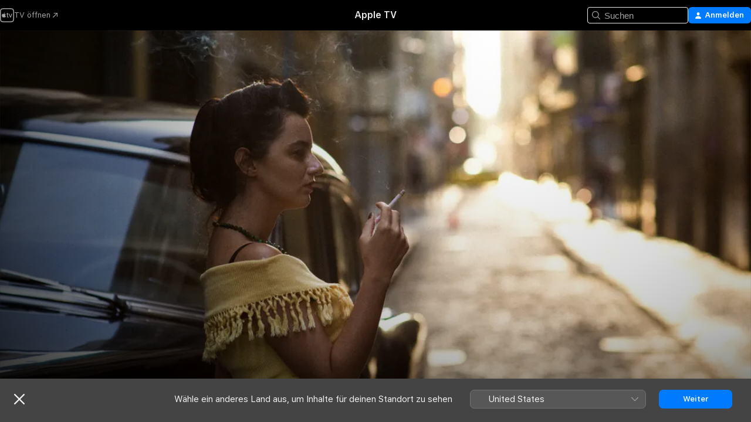

--- FILE ---
content_type: text/html
request_url: https://tv.apple.com/de/movie/die-sehnsucht-der-schwestern-gusmao/umc.cmc.1ty3mtctrkr3ll98cceu9wsdh
body_size: 29596
content:
<!DOCTYPE html>
<html dir="ltr" lang="de-DE">
    <head>
        <meta charset="utf-8" />
        <meta http-equiv="X-UA-Compatible" content="IE=edge" />
        <meta name="viewport" content="width=device-width,initial-scale=1" />
        <meta name="applicable-device" content="pc,mobile" />
        <meta name="referrer" content="strict-origin" />

        <link
            rel="apple-touch-icon"
            sizes="180x180"
            href="/assets/favicon/favicon-180.png"
        />
        <link
            rel="icon"
            type="image/png"
            sizes="32x32"
            href="/assets/favicon/favicon-32.png"
        />
        <link
            rel="icon"
            type="image/png"
            sizes="16x16"
            href="/assets/favicon/favicon-16.png"
        />
        <link rel="manifest" href="/manifest.json" />

        <title>‎Die Sehnsucht der Schwestern Gusmão - Apple TV</title><!-- HEAD_svelte-1f6k8o2_START --><meta name="version" content="2550.14.0-external"><!-- HEAD_svelte-1f6k8o2_END --><!-- HEAD_svelte-1frznod_START --><link rel="preconnect" href="//www.apple.com/wss/fonts" crossorigin="anonymous"><link rel="stylesheet" as="style" href="//www.apple.com/wss/fonts?families=SF+Pro,v4%7CSF+Pro+Icons,v1&amp;display=swap" type="text/css" referrerpolicy="strict-origin-when-cross-origin"><!-- HEAD_svelte-1frznod_END --><!-- HEAD_svelte-eg3hvx_START -->    <meta name="description" content="Rio de Janeiro, 1950: Eurídice und Guida leben bei ihren Eltern. Obwohl sie in ein traditionelles Leben eingebettet sind, hegen sie beide einen Traum.…">  <link rel="canonical" href="https://tv.apple.com/de/movie/die-sehnsucht-der-schwestern-gusmao/umc.cmc.1ty3mtctrkr3ll98cceu9wsdh">       <meta name="apple:content_id" content="umc.cmc.1ty3mtctrkr3ll98cceu9wsdh"> <meta name="apple:title" content="Die Sehnsucht der Schwestern Gusmão"> <meta name="apple:description" content="Drama · Liebesfilm">   <meta property="og:title" content="Die Sehnsucht der Schwestern Gusmão - Apple TV"> <meta property="og:description" content="Rio de Janeiro, 1950: Eurídice und Guida leben bei ihren Eltern. Obwohl sie in ein traditionelles Leben eingebettet sind, hegen sie beide einen Traum.…"> <meta property="og:site_name" content="Apple TV"> <meta property="og:url" content="https://tv.apple.com/de/movie/die-sehnsucht-der-schwestern-gusmao/umc.cmc.1ty3mtctrkr3ll98cceu9wsdh"> <meta property="og:image" content="https://is1-ssl.mzstatic.com/image/thumb/Video113/v4/0e/79/4d/0e794dad-1d85-24e9-954c-46aed17fb80d/EV110290-artwork.jpg/1200x675CA.TVA23C01.jpg"> <meta property="og:image:secure_url" content="https://is1-ssl.mzstatic.com/image/thumb/Video113/v4/0e/79/4d/0e794dad-1d85-24e9-954c-46aed17fb80d/EV110290-artwork.jpg/1200x675CA.TVA23C01.jpg"> <meta property="og:image:alt" content="Die Sehnsucht der Schwestern Gusmão - Apple TV"> <meta property="og:image:width" content="1200"> <meta property="og:image:height" content="675"> <meta property="og:image:type" content="image/jpg"> <meta property="og:type" content="video.movie"> <meta property="og:locale" content="de_DE"> <meta property="og:video" content="https://play.itunes.apple.com/WebObjects/MZPlay.woa/hls/playlist.m3u8?cc=DE&amp;a=1492076617&amp;id=65282520&amp;l=de-DE&amp;aec=HD"> <meta property="og:video:secure_url" content="https://play.itunes.apple.com/WebObjects/MZPlay.woa/hls/playlist.m3u8?cc=DE&amp;a=1492076617&amp;id=65282520&amp;l=de-DE&amp;aec=HD"> <meta property="og:video:height" content="720"> <meta property="og:video:width" content="1280"> <meta property="og:video:type" content="application/x-mpegURL"> <meta property="og:video:actor" content="Carol Duarte"><meta property="og:video:actor" content="Julia Stockler"><meta property="og:video:actor" content="Gregório Duvivier"> <meta property="og:video:director" content="Karim Aïnouz">  <meta property="og:video:release_date" content="2019-12-26T08:00:00.000Z"> <meta property="og:video:duration" content="8400">   <meta name="twitter:title" content="Die Sehnsucht der Schwestern Gusmão - Apple TV"> <meta name="twitter:description" content="Rio de Janeiro, 1950: Eurídice und Guida leben bei ihren Eltern. Obwohl sie in ein traditionelles Leben eingebettet sind, hegen sie beide einen Traum.…"> <meta name="twitter:site" content="@AppleTV"> <meta name="twitter:image" content="https://is1-ssl.mzstatic.com/image/thumb/Video113/v4/0e/79/4d/0e794dad-1d85-24e9-954c-46aed17fb80d/EV110290-artwork.jpg/1200x675CA.TVA23C01.jpg"> <meta name="twitter:image:alt" content="Die Sehnsucht der Schwestern Gusmão - Apple TV"> <meta name="twitter:card" content="summary_large_image">    <script type="application/ld+json" data-svelte-h="svelte-akop8n">{
                "@context": "https://schema.org",
                "@id": "https://tv.apple.com/#organization",
                "@type": "Organization",
                "name": "Apple TV",
                "url": "https://tv.apple.com",
                "logo": "https://tv.apple.com/assets/knowledge-graph/tv.png",
                "sameAs": [
                    "https://www.wikidata.org/wiki/Q270285",
                    "https://twitter.com/AppleTV",
                    "https://www.instagram.com/appletv/",
                    "https://www.facebook.com/appletv/",
                    "https://www.youtube.com/AppleTV",
                    "https://giphy.com/appletv"
                ],
                "parentOrganization": {
                    "@type": "Organization",
                    "name": "Apple",
                    "@id": "https://www.apple.com/#organization",
                    "url": "https://www.apple.com/"
                }
            }</script>    <!-- HTML_TAG_START -->
                <script id=schema:movie type="application/ld+json">
                    {"@context":"https://schema.org","@type":"Movie","actor":[{"@type":"Person","name":"Carol Duarte"},{"@type":"Person","name":"Julia Stockler"},{"@type":"Person","name":"Gregório Duvivier"}],"datePublished":"2019-12-26T08:00:00.000Z","description":"Rio de Janeiro, 1950: Eurídice und Guida leben bei ihren Eltern. Obwohl sie in ein traditionelles Leben eingebettet sind, hegen sie beide einen Traum.…","director":[{"@type":"Person","name":"Karim Aïnouz"}],"image":"https://is1-ssl.mzstatic.com/image/thumb/Video113/v4/0e/79/4d/0e794dad-1d85-24e9-954c-46aed17fb80d/EV110290-artwork.jpg/1200x675CA.TVA23C01.jpg","name":"Die Sehnsucht der Schwestern Gusmão"}
                </script>
                <!-- HTML_TAG_END -->   <!-- HTML_TAG_START -->
                <script id=schema:breadcrumb-list name=schema:breadcrumb-list type="application/ld+json">
                    {"@context":"https://schema.org","@type":"BreadcrumbList","itemListElement":[{"@type":"ListItem","position":1,"item":{"@id":"https://tv.apple.com","name":"Apple TV"}},{"@type":"ListItem","position":2,"item":{"@id":"https://tv.apple.com/de/movie/die-sehnsucht-der-schwestern-gusmao/umc.cmc.1ty3mtctrkr3ll98cceu9wsdh","name":"Die Sehnsucht der Schwestern Gusmão"}}]}
                </script>
                <!-- HTML_TAG_END --> <!-- HEAD_svelte-eg3hvx_END -->
      <script type="module" crossorigin src="/assets/main~DCQmA0IneM.js"></script>
      <link rel="modulepreload" crossorigin href="/assets/CommerceModalContainer~ahkFHdAgIi.js">
      <link rel="stylesheet" crossorigin href="/assets/CommerceModalContainer~dMB8zhtE3w.css">
      <link rel="stylesheet" crossorigin href="/assets/main~C4ibcj_vaK.css">
      <script type="module">import.meta.url;import("_").catch(()=>1);async function* g(){};window.__vite_is_modern_browser=true;</script>
      <script type="module">!function(){if(window.__vite_is_modern_browser)return;console.warn("vite: loading legacy chunks, syntax error above and the same error below should be ignored");var e=document.getElementById("vite-legacy-polyfill"),n=document.createElement("script");n.src=e.src,n.onload=function(){System.import(document.getElementById('vite-legacy-entry').getAttribute('data-src'))},document.body.appendChild(n)}();</script>
    </head>
    <body>
        <script src="/assets/focus-visible/focus-visible.min.js"></script>
        <script
            async
            src="/includes/js-cdn/musickit/v3/amp/mediakit.js"
        ></script>
        <script
            type="module"
            async
            src="/includes/js-cdn/musickit/v3/components/musickit-components/musickit-components.esm.js"
        ></script>
        <script
            nomodule
            async
            src="/includes/js-cdn/musickit/v3/components/musickit-components/musickit-components.js"
        ></script>
        <svg style="display: none" xmlns="http://www.w3.org/2000/svg">
            <symbol id="play-circle-fill" viewBox="0 0 60 60">
                <path
                    class="icon-circle-fill__circle"
                    fill="var(--iconCircleFillBG, transparent)"
                    d="M30 60c16.411 0 30-13.617 30-30C60 13.588 46.382 0 29.971 0 13.588 0 .001 13.588.001 30c0 16.383 13.617 30 30 30Z"
                />
                <path
                    fill="var(--iconFillArrow, var(--keyColor, black))"
                    d="M24.411 41.853c-1.41.853-3.028.177-3.028-1.294V19.47c0-1.44 1.735-2.058 3.028-1.294l17.265 10.235a1.89 1.89 0 0 1 0 3.265L24.411 41.853Z"
                />
            </symbol>
        </svg>
        <div class="body-container">
               <div class="app-container svelte-ksk4wg" data-testid="app-container"><div data-testid="header" class="header header--color svelte-17u3p6w"><div class="header__contents svelte-17u3p6w"><div class="header__open svelte-17u3p6w"></div> <div class="header__tabs svelte-17u3p6w"></div> <div class="header__controls svelte-17u3p6w"><div class="header__search svelte-17u3p6w"><div class="search-input search-input--overrides svelte-1m14fku menu" data-testid="search-input"><div data-testid="amp-search-input" aria-controls="search-suggestions" aria-expanded="false" aria-haspopup="listbox" aria-owns="search-suggestions" class="search-input-container svelte-rg26q6" tabindex="-1" role=""><div class="flex-container svelte-rg26q6"><form id="search-input-form" class="svelte-rg26q6"><svg width="16" height="16" viewBox="0 0 16 16" class="search-svg" aria-hidden="true"><path d="M11.87 10.835q.027.022.051.047l3.864 3.863a.735.735 0 1 1-1.04 1.04l-3.863-3.864-.047-.051a6.667 6.667 0 1 1 1.035-1.035M6.667 12a5.333 5.333 0 1 0 0-10.667 5.333 5.333 0 0 0 0 10.667"></path></svg> <input value="" aria-autocomplete="list" aria-multiline="false" aria-controls="search-suggestions" aria-label="Search" placeholder="Suchen" spellcheck="false" autocomplete="off" autocorrect="off" autocapitalize="off" type="text" inputmode="search" class="search-input__text-field svelte-rg26q6" data-testid="search-input__text-field"></form> </div> <div data-testid="search-scope-bar"></div>   </div> </div></div> <div class="auth-content svelte-114v0sv" data-testid="auth-content"> <button tabindex="0" data-testid="sign-in-button" class="commerce-button signin svelte-jf121i"><svg width="10" height="11" viewBox="0 0 10 11" class="auth-icon"><path d="M5 5.295c-1.296 0-2.385-1.176-2.385-2.678C2.61 1.152 3.716 0 5 0c1.29 0 2.39 1.128 2.39 2.611C7.39 4.12 6.297 5.295 5 5.295M1.314 11C.337 11 0 10.698 0 10.144c0-1.55 1.929-3.685 5-3.685 3.065 0 5 2.135 5 3.685 0 .554-.337.856-1.314.856z"></path></svg> <span class="button-text">Anmelden</span> </button> </div></div></div>  </div>   <div id="scrollable-page" class="scrollable-page svelte-xmtc6f" data-main-content data-testid="main-section" aria-hidden="false"><main data-testid="main" class="svelte-1vdwh3d"><div class="content-container svelte-1vdwh3d" data-testid="content-container">    <div class="section svelte-190eab9" data-testid="section-container" aria-label=""><div class="section-content" data-testid="section-content"> <div class="product-header__wrapper svelte-119wsvk"><div class="product-header dark svelte-119wsvk" data-type="Movie" data-testid="product-header"><div class="superhero-lockup-container svelte-1etfiyq"><div class="artwork-container svelte-t4o8fn">  <div data-testid="artwork-component" class="artwork-component artwork-component--aspect-ratio artwork-component--orientation-landscape svelte-uduhys    artwork-component--fullwidth    artwork-component--has-borders" style="
            --artwork-bg-color: rgb(5,0,0);
            --aspect-ratio: 1.7777777777777777;
            --placeholder-bg-color: rgb(5,0,0);
       ">   <picture class="svelte-uduhys"><source sizes="1200px" srcset="https://is1-ssl.mzstatic.com/image/thumb/Video116/v4/79/06/61/7906619d-de64-3b4f-3dc5-bc1665cd6992/TMP_S_000091_VRV-backdrop-wide-GB-4441.png/1200x675sr.webp 1200w,https://is1-ssl.mzstatic.com/image/thumb/Video116/v4/79/06/61/7906619d-de64-3b4f-3dc5-bc1665cd6992/TMP_S_000091_VRV-backdrop-wide-GB-4441.png/2400x1350sr.webp 2400w" type="image/webp"> <source sizes="1200px" srcset="https://is1-ssl.mzstatic.com/image/thumb/Video116/v4/79/06/61/7906619d-de64-3b4f-3dc5-bc1665cd6992/TMP_S_000091_VRV-backdrop-wide-GB-4441.png/1200x675sr-60.jpg 1200w,https://is1-ssl.mzstatic.com/image/thumb/Video116/v4/79/06/61/7906619d-de64-3b4f-3dc5-bc1665cd6992/TMP_S_000091_VRV-backdrop-wide-GB-4441.png/2400x1350sr-60.jpg 2400w" type="image/jpeg"> <img alt="" class="artwork-component__contents artwork-component__image svelte-uduhys" src="/assets/artwork/1x1.gif" role="presentation" decoding="async" width="1200" height="675" fetchpriority="high" style="opacity: 1;"></picture> </div> <div class="video-container svelte-t4o8fn">  <div class="background-video svelte-15ycd5v" data-testid="background-video"><div class="video-control__container svelte-1mqmv95" data-testid="video-control-container" aria-hidden="true"><button class="video-control__pause svelte-1mqmv95" data-testid="video-control-pause" aria-hidden="true" aria-label="„Wiedergeben“-Vorschau" tabindex="0"><svg xmlns="http://www.w3.org/2000/svg" class="icon" viewBox="0 0 28 28"><path d="M14.504 26.946c6.83 0 12.442-5.612 12.442-12.442 0-6.843-5.612-12.454-12.455-12.454-6.83 0-12.441 5.611-12.441 12.454 0 6.83 5.611 12.442 12.454 12.442m0-.965c-6.348 0-11.49-5.142-11.49-11.477s5.142-11.49 11.477-11.49c6.348 0 11.49 5.155 11.49 11.49s-5.142 11.477-11.477 11.477m-2.475-6.5 7.287-4.393c.444-.28.444-.85 0-1.117l-7.287-4.443c-.432-.254-.965-.039-.965.431v9.09c0 .47.52.698.965.432"></path></svg></button> <button class="video-control__mute svelte-1mqmv95" data-testid="video-control-mute" aria-hidden="true" aria-label="„Ton ein“-Vorschau"><svg xmlns="http://www.w3.org/2000/svg" class="icon" viewBox="0 0 28 28"><path d="M14.504 26.946c6.83 0 12.442-5.612 12.442-12.442 0-6.843-5.612-12.454-12.455-12.454-6.83 0-12.441 5.611-12.441 12.454 0 6.83 5.611 12.442 12.454 12.442m0-.965c-6.348 0-11.49-5.142-11.49-11.477s5.142-11.49 11.477-11.49c6.348 0 11.49 5.155 11.49 11.49s-5.142 11.477-11.477 11.477m6.957-4.533c.152-.165.152-.393 0-.545L8.068 7.496a.383.383 0 0 0-.546 0 .36.36 0 0 0 0 .533l13.406 13.42c.14.152.393.164.533 0m-4.278-5.738V9.26c0-.291-.165-.532-.47-.532-.228 0-.38.127-.559.279L13.273 11.8zm-.47 4.507c.254 0 .394-.178.419-.419l.025-1.32-6.322-6.284h-.38c-.483.038-.89.47-.89.99v2.64c0 .635.483 1.118 1.092 1.118h2.159c.101 0 .177.025.254.088l3.084 2.933c.166.14.343.254.56.254"></path></svg></button>  </div> <amp-background-video fit="cover" muted aria-hidden="true"></amp-background-video></div></div>  </div> <div class="container dark svelte-1nh6wvs page-header"><article class="lockup svelte-1nh6wvs"><header class="svelte-1nh6wvs">  <h1 class="title  svelte-1nh6wvs">Die Sehnsucht der Schwestern Gusmão</h1>  <div class="metadata svelte-1nh6wvs"> <div style="display: contents; --metadata-list-line-clamp:1;"><span class="metadata-list svelte-i707bi" data-testid="metadata-list"><span>Film</span>  · <span>Drama</span>  · <span>Liebesfilm</span>  </span></div> <div style="display: contents; --display:contents; --opacity:1;"><ul class="badge-row light svelte-nd7koe" data-testid="metadata-badges"><li class="badge badge--rating rating--de_fsk_12plus svelte-nd7koe" aria-label="Freigegeben Ab 12 Jahren"><span aria-hidden="true" data-rating="Ab 12 Jahren" class="svelte-nd7koe"></span> </li> </ul></div></div></header> <div class="description svelte-1nh6wvs"><span class="svelte-1nh6wvs"><div style="display: contents; --moreTextColorOverride:var(--keyColor);">  <div class="truncate-wrapper svelte-1ji3yu5"><p data-testid="truncate-text" dir="auto" class="content svelte-1ji3yu5  title-3" style="--lines: 2; --line-height: var(--lineHeight, 16); --link-length: 4;"><!-- HTML_TAG_START -->Rio de Janeiro, 1950: Eurídice und Guida leben bei ihren Eltern. Obwohl sie in ein traditionelles Leben eingebettet sind, hegen sie beide einen Traum. Bald sind sie gezwungen, getrennt zu leben, und so nehmen sie ihr Schicksal selbst in die Hand, ohne die Hoffnung aufzugeben, einander zu finden.<!-- HTML_TAG_END --></p> </div> </div></span></div> <div class="details svelte-1nh6wvs"><span class="metadata-list svelte-i707bi" data-testid="metadata-list"><span>2019</span>  · <span>2h 20m</span>  </span> <div style="display: contents; --display:contents; --opacity:0.8;"><ul class="badge-row light svelte-nd7koe" data-testid="metadata-badges"><li class="badge badge--rotten-tomatoes certifiedfresh svelte-nd7koe" aria-label="Rotten Tomatoes-Bewertung 94"><span aria-hidden="true" class="svelte-nd7koe">94%</span> </li><li class="badge badge--hd svelte-nd7koe" aria-label="High Definition"><span aria-hidden="true" class="svelte-nd7koe"></span> </li> </ul></div></div> </article>    <div class="personnel svelte-1nh6wvs"><div><span class="personnel-title svelte-1nh6wvs">Hauptdarsteller:innen</span> <span class="personnel-list svelte-1nh6wvs"><span class="person svelte-1nh6wvs"><a href="https://tv.apple.com/de/person/carol-duarte/umc.cpc.750cdxbiqixtd88ksf6orkag6" class="person-link svelte-1nh6wvs">Carol Duarte</a><span class="person-separator svelte-1nh6wvs">,  </span></span><span class="person svelte-1nh6wvs"><a href="https://tv.apple.com/de/person/julia-stockler/umc.cpc.5ij0a02ld1o0m5wvd01ikrbh6" class="person-link svelte-1nh6wvs">Julia Stockler</a><span class="person-separator svelte-1nh6wvs">,  </span></span><span class="person svelte-1nh6wvs"><a href="https://tv.apple.com/de/person/gregorio-duvivier/umc.cpc.4p5k807y573sagw943t1xmvy5" class="person-link svelte-1nh6wvs">Gregório Duvivier</a></span></span> </div><div><span class="personnel-title svelte-1nh6wvs">Regie</span> <span class="personnel-list svelte-1nh6wvs"><span class="person svelte-1nh6wvs"><a href="https://tv.apple.com/de/person/karim-ainouz/umc.cpc.7ag9u9e5l8289j2lmklsfp0ks" class="person-link svelte-1nh6wvs">Karim Aïnouz</a></span></span> </div></div> </div> </div></div> </div></div> </div><div class="section svelte-190eab9   with-bottom-spacing   display-separator" data-testid="section-container" aria-label="Trailer"><div class="section-content" data-testid="section-content"><div class="rich-lockup-shelf-header svelte-1l4rc8w"><div class="header svelte-rnrb59">  <div class="header-title-wrapper svelte-rnrb59">   <h2 class="title svelte-rnrb59 title-link" data-testid="header-title"><a href="https://tv.apple.com/de/shelf/trailer/uts.col.Trailers.umc.cmc.1ty3mtctrkr3ll98cceu9wsdh" class="title__button svelte-rnrb59" role="link" tabindex="0"><span class="dir-wrapper" dir="auto">Trailer</span> <svg xmlns="http://www.w3.org/2000/svg" class="chevron" viewBox="0 0 64 64" aria-hidden="true"><path d="M19.817 61.863c1.48 0 2.672-.515 3.702-1.546l24.243-23.63c1.352-1.385 1.996-2.737 2.028-4.443 0-1.674-.644-3.09-2.028-4.443L23.519 4.138c-1.03-.998-2.253-1.513-3.702-1.513-2.994 0-5.409 2.382-5.409 5.344 0 1.481.612 2.833 1.739 3.96l20.99 20.347-20.99 20.283c-1.127 1.126-1.739 2.478-1.739 3.96 0 2.93 2.415 5.344 5.409 5.344"></path></svg></a></h2> </div>   </div> </div> <div>   <div class="shelf"><section data-testid="shelf-component" class="shelf-grid shelf-grid--onhover svelte-12rmzef" style="
            --grid-max-content-xsmall: 200px; --grid-column-gap-xsmall: 10px; --grid-row-gap-xsmall: 24px; --grid-small: 3; --grid-column-gap-small: 20px; --grid-row-gap-small: 24px; --grid-medium: 4; --grid-column-gap-medium: 20px; --grid-row-gap-medium: 24px; --grid-large: 5; --grid-column-gap-large: 20px; --grid-row-gap-large: 24px; --grid-xlarge: 5; --grid-column-gap-xlarge: 20px; --grid-row-gap-xlarge: 24px;
            --grid-type: C;
            --grid-rows: 1;
            --standard-lockup-shadow-offset: 15px;
            
        "> <div class="shelf-grid__body svelte-12rmzef" data-testid="shelf-body">   <button disabled aria-label="Vorherige Seite" type="button" class="shelf-grid-nav__arrow shelf-grid-nav__arrow--left svelte-1xmivhv" data-testid="shelf-button-left" style="--offset: 0px;"><svg xmlns="http://www.w3.org/2000/svg" viewBox="0 0 9 31"><path d="M5.275 29.46a1.61 1.61 0 0 0 1.456 1.077c1.018 0 1.772-.737 1.772-1.737 0-.526-.277-1.186-.449-1.62l-4.68-11.912L8.05 3.363c.172-.442.45-1.116.45-1.625A1.7 1.7 0 0 0 6.728.002a1.6 1.6 0 0 0-1.456 1.09L.675 12.774c-.301.775-.677 1.744-.677 2.495 0 .754.376 1.705.677 2.498L5.272 29.46Z"></path></svg></button> <ul slot="shelf-content" class="shelf-grid__list shelf-grid__list--grid-type-C shelf-grid__list--grid-rows-1 svelte-12rmzef" role="list" tabindex="-1" data-testid="shelf-item-list">   <li class="shelf-grid__list-item svelte-12rmzef" data-index="0" aria-hidden="true"><div class="svelte-12rmzef"><div slot="item" class="svelte-5fmy7e">  <a class="lockup svelte-93u9ds lockup--with-action" href="https://tv.apple.com/de/clip/die-sehnsucht-der-schwestern-gusmao/umc.cmc.2ouombwg01xnkogm57ce43hx0?targetId=umc.cmc.1ty3mtctrkr3ll98cceu9wsdh&amp;targetType=Movie" aria-label="Die Sehnsucht der Schwestern Gusmão" data-testid="lockup" style="--lockup-aspect-ratio: 16/9; --lockup-border-radius: 14px; --lockup-chin-height: 30px;"><div class="grid svelte-93u9ds" data-testid="lockup-grid"><div class="artwork svelte-93u9ds" data-testid="artwork">  <div data-testid="artwork-component" class="artwork-component artwork-component--aspect-ratio artwork-component--orientation-landscape svelte-uduhys    artwork-component--fullwidth    artwork-component--has-borders" style="
            --artwork-bg-color: #021B35;
            --aspect-ratio: 1.5384615384615385;
            --placeholder-bg-color: #021B35;
       ">   <picture class="svelte-uduhys"><source sizes=" (max-width:1319px) 290px,(min-width:1320px) and (max-width:1679px) 340px,340px" srcset="https://is1-ssl.mzstatic.com/image/thumb/Video113/v4/e1/66/d9/e166d9d5-2bfd-dc08-cd14-f1bf25650cbd/Jobf3256c46-46b9-418a-9d01-926c0c3ae4b2-104820491-PreviewImage_preview_image_video_sdr-Time1576670904037.png/290x193KF.TVALC02.webp?color=021B35&amp;style=m 290w,https://is1-ssl.mzstatic.com/image/thumb/Video113/v4/e1/66/d9/e166d9d5-2bfd-dc08-cd14-f1bf25650cbd/Jobf3256c46-46b9-418a-9d01-926c0c3ae4b2-104820491-PreviewImage_preview_image_video_sdr-Time1576670904037.png/340x221KF.TVALC02.webp?color=021B35&amp;style=m 340w,https://is1-ssl.mzstatic.com/image/thumb/Video113/v4/e1/66/d9/e166d9d5-2bfd-dc08-cd14-f1bf25650cbd/Jobf3256c46-46b9-418a-9d01-926c0c3ae4b2-104820491-PreviewImage_preview_image_video_sdr-Time1576670904037.png/580x386KF.TVALC02.webp?color=021B35&amp;style=m 580w,https://is1-ssl.mzstatic.com/image/thumb/Video113/v4/e1/66/d9/e166d9d5-2bfd-dc08-cd14-f1bf25650cbd/Jobf3256c46-46b9-418a-9d01-926c0c3ae4b2-104820491-PreviewImage_preview_image_video_sdr-Time1576670904037.png/680x442KF.TVALC02.webp?color=021B35&amp;style=m 680w" type="image/webp"> <source sizes=" (max-width:1319px) 290px,(min-width:1320px) and (max-width:1679px) 340px,340px" srcset="https://is1-ssl.mzstatic.com/image/thumb/Video113/v4/e1/66/d9/e166d9d5-2bfd-dc08-cd14-f1bf25650cbd/Jobf3256c46-46b9-418a-9d01-926c0c3ae4b2-104820491-PreviewImage_preview_image_video_sdr-Time1576670904037.png/290x193KF.TVALC02-60.jpg?color=021B35&amp;style=m 290w,https://is1-ssl.mzstatic.com/image/thumb/Video113/v4/e1/66/d9/e166d9d5-2bfd-dc08-cd14-f1bf25650cbd/Jobf3256c46-46b9-418a-9d01-926c0c3ae4b2-104820491-PreviewImage_preview_image_video_sdr-Time1576670904037.png/340x221KF.TVALC02-60.jpg?color=021B35&amp;style=m 340w,https://is1-ssl.mzstatic.com/image/thumb/Video113/v4/e1/66/d9/e166d9d5-2bfd-dc08-cd14-f1bf25650cbd/Jobf3256c46-46b9-418a-9d01-926c0c3ae4b2-104820491-PreviewImage_preview_image_video_sdr-Time1576670904037.png/580x386KF.TVALC02-60.jpg?color=021B35&amp;style=m 580w,https://is1-ssl.mzstatic.com/image/thumb/Video113/v4/e1/66/d9/e166d9d5-2bfd-dc08-cd14-f1bf25650cbd/Jobf3256c46-46b9-418a-9d01-926c0c3ae4b2-104820491-PreviewImage_preview_image_video_sdr-Time1576670904037.png/680x442KF.TVALC02-60.jpg?color=021B35&amp;style=m 680w" type="image/jpeg"> <img alt="Die Sehnsucht der Schwestern Gusmão" class="artwork-component__contents artwork-component__image svelte-uduhys" loading="lazy" src="/assets/artwork/1x1.gif" decoding="async" width="340" height="221" fetchpriority="auto" style="opacity: 1;"></picture> </div></div>  <div class="metadata svelte-w6gptj"><div class="legibility-gradient svelte-w6gptj"></div> <div class="title svelte-w6gptj">Die Sehnsucht der Schwestern Gusmão</div> <div class="progress-and-attribution svelte-gsgqar"><div class="play-state svelte-gsgqar"><svg xmlns="http://www.w3.org/2000/svg" viewBox="0 0 89.893 120" class="play-icon"><path d="M12.461 94.439c0 5.33 3.149 7.927 6.94 7.927 1.617 0 3.36-.495 5.005-1.409l57.665-33.658c4.198-2.469 5.903-4.317 5.903-7.331 0-3.013-1.705-4.861-5.903-7.33L24.406 18.98c-1.645-.915-3.388-1.41-5.005-1.41-3.791 0-6.94 2.598-6.94 7.927z"></path></svg></div>  <div class="duration svelte-gsgqar">Drama</div> <div class="context-menu svelte-gsgqar"><amp-contextual-menu-button config="[object Object]" class="svelte-1sn4kz"> <span aria-label="MEHR" class="more-button svelte-1sn4kz more-button--platter" data-testid="more-button" slot="trigger-content"><svg width="28" height="28" viewBox="0 0 28 28" class="glyph" xmlns="http://www.w3.org/2000/svg"><circle fill="var(--iconCircleFill, transparent)" cx="14" cy="14" r="14"></circle><path fill="var(--iconEllipsisFill, white)" d="M10.105 14c0-.87-.687-1.55-1.564-1.55-.862 0-1.557.695-1.557 1.55 0 .848.695 1.55 1.557 1.55.855 0 1.564-.702 1.564-1.55zm5.437 0c0-.87-.68-1.55-1.542-1.55A1.55 1.55 0 0012.45 14c0 .848.695 1.55 1.55 1.55.848 0 1.542-.702 1.542-1.55zm5.474 0c0-.87-.687-1.55-1.557-1.55-.87 0-1.564.695-1.564 1.55 0 .848.694 1.55 1.564 1.55.848 0 1.557-.702 1.557-1.55z"></path></svg></span> </amp-contextual-menu-button></div> </div></div>  </div> </a></div> </div></li> </ul> <button aria-label="Nächste Seite" type="button" class="shelf-grid-nav__arrow shelf-grid-nav__arrow--right svelte-1xmivhv" data-testid="shelf-button-right" style="--offset: 0px;"><svg xmlns="http://www.w3.org/2000/svg" viewBox="0 0 9 31"><path d="M5.275 29.46a1.61 1.61 0 0 0 1.456 1.077c1.018 0 1.772-.737 1.772-1.737 0-.526-.277-1.186-.449-1.62l-4.68-11.912L8.05 3.363c.172-.442.45-1.116.45-1.625A1.7 1.7 0 0 0 6.728.002a1.6 1.6 0 0 0-1.456 1.09L.675 12.774c-.301.775-.677 1.744-.677 2.495 0 .754.376 1.705.677 2.498L5.272 29.46Z"></path></svg></button></div> </section> </div></div></div> </div><div class="section svelte-190eab9   with-bottom-spacing   display-separator" data-testid="section-container" aria-label="Ähnlich"><div class="section-content" data-testid="section-content"><div class="rich-lockup-shelf-header svelte-1l4rc8w"><div class="header svelte-rnrb59">  <div class="header-title-wrapper svelte-rnrb59">   <h2 class="title svelte-rnrb59 title-link" data-testid="header-title"><a href="https://tv.apple.com/de/shelf/ahnlich/uts.col.ContentRelated.umc.cmc.1ty3mtctrkr3ll98cceu9wsdh" class="title__button svelte-rnrb59" role="link" tabindex="0"><span class="dir-wrapper" dir="auto">Ähnlich</span> <svg xmlns="http://www.w3.org/2000/svg" class="chevron" viewBox="0 0 64 64" aria-hidden="true"><path d="M19.817 61.863c1.48 0 2.672-.515 3.702-1.546l24.243-23.63c1.352-1.385 1.996-2.737 2.028-4.443 0-1.674-.644-3.09-2.028-4.443L23.519 4.138c-1.03-.998-2.253-1.513-3.702-1.513-2.994 0-5.409 2.382-5.409 5.344 0 1.481.612 2.833 1.739 3.96l20.99 20.347-20.99 20.283c-1.127 1.126-1.739 2.478-1.739 3.96 0 2.93 2.415 5.344 5.409 5.344"></path></svg></a></h2> </div>   </div> </div> <div>   <div class="shelf"><section data-testid="shelf-component" class="shelf-grid shelf-grid--onhover svelte-12rmzef" style="
            --grid-max-content-xsmall: 144px; --grid-column-gap-xsmall: 10px; --grid-row-gap-xsmall: 24px; --grid-small: 5; --grid-column-gap-small: 20px; --grid-row-gap-small: 24px; --grid-medium: 6; --grid-column-gap-medium: 20px; --grid-row-gap-medium: 24px; --grid-large: 8; --grid-column-gap-large: 20px; --grid-row-gap-large: 24px; --grid-xlarge: 8; --grid-column-gap-xlarge: 20px; --grid-row-gap-xlarge: 24px;
            --grid-type: I;
            --grid-rows: 1;
            --standard-lockup-shadow-offset: 15px;
            
        "> <div class="shelf-grid__body svelte-12rmzef" data-testid="shelf-body">   <button disabled aria-label="Vorherige Seite" type="button" class="shelf-grid-nav__arrow shelf-grid-nav__arrow--left svelte-1xmivhv" data-testid="shelf-button-left" style="--offset: 0px;"><svg xmlns="http://www.w3.org/2000/svg" viewBox="0 0 9 31"><path d="M5.275 29.46a1.61 1.61 0 0 0 1.456 1.077c1.018 0 1.772-.737 1.772-1.737 0-.526-.277-1.186-.449-1.62l-4.68-11.912L8.05 3.363c.172-.442.45-1.116.45-1.625A1.7 1.7 0 0 0 6.728.002a1.6 1.6 0 0 0-1.456 1.09L.675 12.774c-.301.775-.677 1.744-.677 2.495 0 .754.376 1.705.677 2.498L5.272 29.46Z"></path></svg></button> <ul slot="shelf-content" class="shelf-grid__list shelf-grid__list--grid-type-I shelf-grid__list--grid-rows-1 svelte-12rmzef" role="list" tabindex="-1" data-testid="shelf-item-list">   <li class="shelf-grid__list-item svelte-12rmzef" data-index="0" aria-hidden="true"><div class="svelte-12rmzef"><div slot="item" class="svelte-5fmy7e">  <a class="lockup svelte-93u9ds" href="https://tv.apple.com/de/movie/central-station/umc.cmc.6epprcdlbloyww7h86vxrjc1m" aria-label="Central Station" data-testid="lockup" style="--lockup-aspect-ratio: 2/3; --lockup-border-radius: 14px; --lockup-chin-height: 0px;"><div class="grid svelte-93u9ds grid--no-chin" data-testid="lockup-grid"><div class="artwork svelte-93u9ds" data-testid="artwork">  <div data-testid="artwork-component" class="artwork-component artwork-component--aspect-ratio artwork-component--orientation-portrait svelte-uduhys    artwork-component--fullwidth    artwork-component--has-borders" style="
            --artwork-bg-color: rgb(35,30,19);
            --aspect-ratio: 0.6666666666666666;
            --placeholder-bg-color: rgb(35,30,19);
       ">   <picture class="svelte-uduhys"><source sizes="225px" srcset="https://is1-ssl.mzstatic.com/image/thumb/ugKjNseIzCuDWfleqy1JSg/225x338CA.TVA23C01.webp 225w,https://is1-ssl.mzstatic.com/image/thumb/ugKjNseIzCuDWfleqy1JSg/450x676CA.TVA23C01.webp 450w" type="image/webp"> <source sizes="225px" srcset="https://is1-ssl.mzstatic.com/image/thumb/ugKjNseIzCuDWfleqy1JSg/225x338CA.TVA23C01-60.jpg 225w,https://is1-ssl.mzstatic.com/image/thumb/ugKjNseIzCuDWfleqy1JSg/450x676CA.TVA23C01-60.jpg 450w" type="image/jpeg"> <img alt="Central Station" class="artwork-component__contents artwork-component__image svelte-uduhys" loading="lazy" src="/assets/artwork/1x1.gif" decoding="async" width="225" height="337" fetchpriority="auto" style="opacity: 1;"></picture> </div></div>     <div class="lockup-scrim svelte-rdhtgn" data-testid="lockup-scrim"></div> <div class="lockup-context-menu svelte-1vr883s" data-testid="lockup-context-menu"><amp-contextual-menu-button config="[object Object]" class="svelte-1sn4kz"> <span aria-label="MEHR" class="more-button svelte-1sn4kz more-button--platter  more-button--material" data-testid="more-button" slot="trigger-content"><svg width="28" height="28" viewBox="0 0 28 28" class="glyph" xmlns="http://www.w3.org/2000/svg"><circle fill="var(--iconCircleFill, transparent)" cx="14" cy="14" r="14"></circle><path fill="var(--iconEllipsisFill, white)" d="M10.105 14c0-.87-.687-1.55-1.564-1.55-.862 0-1.557.695-1.557 1.55 0 .848.695 1.55 1.557 1.55.855 0 1.564-.702 1.564-1.55zm5.437 0c0-.87-.68-1.55-1.542-1.55A1.55 1.55 0 0012.45 14c0 .848.695 1.55 1.55 1.55.848 0 1.542-.702 1.542-1.55zm5.474 0c0-.87-.687-1.55-1.557-1.55-.87 0-1.564.695-1.564 1.55 0 .848.694 1.55 1.564 1.55.848 0 1.557-.702 1.557-1.55z"></path></svg></span> </amp-contextual-menu-button></div></div> </a></div> </div></li>   <li class="shelf-grid__list-item svelte-12rmzef" data-index="1" aria-hidden="true"><div class="svelte-12rmzef"><div slot="item" class="svelte-5fmy7e">  <a class="lockup svelte-93u9ds" href="https://tv.apple.com/de/movie/fur-immer-hier/umc.cmc.4yxcgs8ksgoik23teosvfdozy" aria-label="Für immer hier" data-testid="lockup" style="--lockup-aspect-ratio: 2/3; --lockup-border-radius: 14px; --lockup-chin-height: 0px;"><div class="grid svelte-93u9ds grid--no-chin" data-testid="lockup-grid"><div class="artwork svelte-93u9ds" data-testid="artwork">  <div data-testid="artwork-component" class="artwork-component artwork-component--aspect-ratio artwork-component--orientation-portrait svelte-uduhys    artwork-component--fullwidth    artwork-component--has-borders" style="
            --artwork-bg-color: rgb(52,22,14);
            --aspect-ratio: 0.6666666666666666;
            --placeholder-bg-color: rgb(52,22,14);
       ">   <picture class="svelte-uduhys"><source sizes="225px" srcset="https://is1-ssl.mzstatic.com/image/thumb/Video221/v4/1c/be/5d/1cbe5da5-38af-6111-579b-e184db9b52ea/WW.jpg/225x338CA.TVA23C01.webp 225w,https://is1-ssl.mzstatic.com/image/thumb/Video221/v4/1c/be/5d/1cbe5da5-38af-6111-579b-e184db9b52ea/WW.jpg/450x676CA.TVA23C01.webp 450w" type="image/webp"> <source sizes="225px" srcset="https://is1-ssl.mzstatic.com/image/thumb/Video221/v4/1c/be/5d/1cbe5da5-38af-6111-579b-e184db9b52ea/WW.jpg/225x338CA.TVA23C01-60.jpg 225w,https://is1-ssl.mzstatic.com/image/thumb/Video221/v4/1c/be/5d/1cbe5da5-38af-6111-579b-e184db9b52ea/WW.jpg/450x676CA.TVA23C01-60.jpg 450w" type="image/jpeg"> <img alt="Für immer hier" class="artwork-component__contents artwork-component__image svelte-uduhys" loading="lazy" src="/assets/artwork/1x1.gif" decoding="async" width="225" height="337" fetchpriority="auto" style="opacity: 1;"></picture> </div></div>     <div class="lockup-scrim svelte-rdhtgn" data-testid="lockup-scrim"></div> <div class="lockup-context-menu svelte-1vr883s" data-testid="lockup-context-menu"><amp-contextual-menu-button config="[object Object]" class="svelte-1sn4kz"> <span aria-label="MEHR" class="more-button svelte-1sn4kz more-button--platter  more-button--material" data-testid="more-button" slot="trigger-content"><svg width="28" height="28" viewBox="0 0 28 28" class="glyph" xmlns="http://www.w3.org/2000/svg"><circle fill="var(--iconCircleFill, transparent)" cx="14" cy="14" r="14"></circle><path fill="var(--iconEllipsisFill, white)" d="M10.105 14c0-.87-.687-1.55-1.564-1.55-.862 0-1.557.695-1.557 1.55 0 .848.695 1.55 1.557 1.55.855 0 1.564-.702 1.564-1.55zm5.437 0c0-.87-.68-1.55-1.542-1.55A1.55 1.55 0 0012.45 14c0 .848.695 1.55 1.55 1.55.848 0 1.542-.702 1.542-1.55zm5.474 0c0-.87-.687-1.55-1.557-1.55-.87 0-1.564.695-1.564 1.55 0 .848.694 1.55 1.564 1.55.848 0 1.557-.702 1.557-1.55z"></path></svg></span> </amp-contextual-menu-button></div></div> </a></div> </div></li>   <li class="shelf-grid__list-item svelte-12rmzef" data-index="2" aria-hidden="true"><div class="svelte-12rmzef"><div slot="item" class="svelte-5fmy7e">  <a class="lockup svelte-93u9ds" href="https://tv.apple.com/de/movie/die-poetin/umc.cmc.wrpfmru1p7iuw9b952bkf09n" aria-label="Die Poetin" data-testid="lockup" style="--lockup-aspect-ratio: 2/3; --lockup-border-radius: 14px; --lockup-chin-height: 0px;"><div class="grid svelte-93u9ds grid--no-chin" data-testid="lockup-grid"><div class="artwork svelte-93u9ds" data-testid="artwork">  <div data-testid="artwork-component" class="artwork-component artwork-component--aspect-ratio artwork-component--orientation-portrait svelte-uduhys    artwork-component--fullwidth    artwork-component--has-borders" style="
            --artwork-bg-color: rgb(0,96,136);
            --aspect-ratio: 0.6666666666666666;
            --placeholder-bg-color: rgb(0,96,136);
       ">   <picture class="svelte-uduhys"><source sizes="225px" srcset="https://is1-ssl.mzstatic.com/image/thumb/Video51/v4/8c/23/c5/8c23c5bb-744a-1d9c-c54b-db5c8c979404/mza_1933114936348037954.jpg/225x338CA.TVA23C01.webp 225w,https://is1-ssl.mzstatic.com/image/thumb/Video51/v4/8c/23/c5/8c23c5bb-744a-1d9c-c54b-db5c8c979404/mza_1933114936348037954.jpg/450x676CA.TVA23C01.webp 450w" type="image/webp"> <source sizes="225px" srcset="https://is1-ssl.mzstatic.com/image/thumb/Video51/v4/8c/23/c5/8c23c5bb-744a-1d9c-c54b-db5c8c979404/mza_1933114936348037954.jpg/225x338CA.TVA23C01-60.jpg 225w,https://is1-ssl.mzstatic.com/image/thumb/Video51/v4/8c/23/c5/8c23c5bb-744a-1d9c-c54b-db5c8c979404/mza_1933114936348037954.jpg/450x676CA.TVA23C01-60.jpg 450w" type="image/jpeg"> <img alt="Die Poetin" class="artwork-component__contents artwork-component__image svelte-uduhys" loading="lazy" src="/assets/artwork/1x1.gif" decoding="async" width="225" height="337" fetchpriority="auto" style="opacity: 1;"></picture> </div></div>     <div class="lockup-scrim svelte-rdhtgn" data-testid="lockup-scrim"></div> <div class="lockup-context-menu svelte-1vr883s" data-testid="lockup-context-menu"><amp-contextual-menu-button config="[object Object]" class="svelte-1sn4kz"> <span aria-label="MEHR" class="more-button svelte-1sn4kz more-button--platter  more-button--material" data-testid="more-button" slot="trigger-content"><svg width="28" height="28" viewBox="0 0 28 28" class="glyph" xmlns="http://www.w3.org/2000/svg"><circle fill="var(--iconCircleFill, transparent)" cx="14" cy="14" r="14"></circle><path fill="var(--iconEllipsisFill, white)" d="M10.105 14c0-.87-.687-1.55-1.564-1.55-.862 0-1.557.695-1.557 1.55 0 .848.695 1.55 1.557 1.55.855 0 1.564-.702 1.564-1.55zm5.437 0c0-.87-.68-1.55-1.542-1.55A1.55 1.55 0 0012.45 14c0 .848.695 1.55 1.55 1.55.848 0 1.542-.702 1.542-1.55zm5.474 0c0-.87-.687-1.55-1.557-1.55-.87 0-1.564.695-1.564 1.55 0 .848.694 1.55 1.564 1.55.848 0 1.557-.702 1.557-1.55z"></path></svg></span> </amp-contextual-menu-button></div></div> </a></div> </div></li>   <li class="shelf-grid__list-item svelte-12rmzef" data-index="3" aria-hidden="true"><div class="svelte-12rmzef"><div slot="item" class="svelte-5fmy7e">  <a class="lockup svelte-93u9ds" href="https://tv.apple.com/de/movie/sinn-und-sinnlichkeit/umc.cmc.2davv0ivt5ut1rupekzwsup33" aria-label="Sinn und Sinnlichkeit" data-testid="lockup" style="--lockup-aspect-ratio: 2/3; --lockup-border-radius: 14px; --lockup-chin-height: 0px;"><div class="grid svelte-93u9ds grid--no-chin" data-testid="lockup-grid"><div class="artwork svelte-93u9ds" data-testid="artwork">  <div data-testid="artwork-component" class="artwork-component artwork-component--aspect-ratio artwork-component--orientation-portrait svelte-uduhys    artwork-component--fullwidth    artwork-component--has-borders" style="
            --artwork-bg-color: rgb(252,188,127);
            --aspect-ratio: 0.6666666666666666;
            --placeholder-bg-color: rgb(252,188,127);
       ">   <picture class="svelte-uduhys"><source sizes="225px" srcset="https://is1-ssl.mzstatic.com/image/thumb/Video50/v4/c7/3d/ee/c73deeec-fd05-f5ac-8344-a4253bfc8f38/SENSE_AND_SENSIBILITY_1995_TH_MLF-DE-artwork.jpg/225x338CA.TVA23C01.webp 225w,https://is1-ssl.mzstatic.com/image/thumb/Video50/v4/c7/3d/ee/c73deeec-fd05-f5ac-8344-a4253bfc8f38/SENSE_AND_SENSIBILITY_1995_TH_MLF-DE-artwork.jpg/450x676CA.TVA23C01.webp 450w" type="image/webp"> <source sizes="225px" srcset="https://is1-ssl.mzstatic.com/image/thumb/Video50/v4/c7/3d/ee/c73deeec-fd05-f5ac-8344-a4253bfc8f38/SENSE_AND_SENSIBILITY_1995_TH_MLF-DE-artwork.jpg/225x338CA.TVA23C01-60.jpg 225w,https://is1-ssl.mzstatic.com/image/thumb/Video50/v4/c7/3d/ee/c73deeec-fd05-f5ac-8344-a4253bfc8f38/SENSE_AND_SENSIBILITY_1995_TH_MLF-DE-artwork.jpg/450x676CA.TVA23C01-60.jpg 450w" type="image/jpeg"> <img alt="Sinn und Sinnlichkeit" class="artwork-component__contents artwork-component__image svelte-uduhys" loading="lazy" src="/assets/artwork/1x1.gif" decoding="async" width="225" height="337" fetchpriority="auto" style="opacity: 1;"></picture> </div></div>     <div class="lockup-scrim svelte-rdhtgn" data-testid="lockup-scrim"></div> <div class="lockup-context-menu svelte-1vr883s" data-testid="lockup-context-menu"><amp-contextual-menu-button config="[object Object]" class="svelte-1sn4kz"> <span aria-label="MEHR" class="more-button svelte-1sn4kz more-button--platter  more-button--material" data-testid="more-button" slot="trigger-content"><svg width="28" height="28" viewBox="0 0 28 28" class="glyph" xmlns="http://www.w3.org/2000/svg"><circle fill="var(--iconCircleFill, transparent)" cx="14" cy="14" r="14"></circle><path fill="var(--iconEllipsisFill, white)" d="M10.105 14c0-.87-.687-1.55-1.564-1.55-.862 0-1.557.695-1.557 1.55 0 .848.695 1.55 1.557 1.55.855 0 1.564-.702 1.564-1.55zm5.437 0c0-.87-.68-1.55-1.542-1.55A1.55 1.55 0 0012.45 14c0 .848.695 1.55 1.55 1.55.848 0 1.542-.702 1.542-1.55zm5.474 0c0-.87-.687-1.55-1.557-1.55-.87 0-1.564.695-1.564 1.55 0 .848.694 1.55 1.564 1.55.848 0 1.557-.702 1.557-1.55z"></path></svg></span> </amp-contextual-menu-button></div></div> </a></div> </div></li>   <li class="shelf-grid__list-item svelte-12rmzef" data-index="4" aria-hidden="true"><div class="svelte-12rmzef"><div slot="item" class="svelte-5fmy7e">  <a class="lockup svelte-93u9ds" href="https://tv.apple.com/de/movie/little-women/umc.cmc.2o0marx9k5sgfl9h30cvczea9" aria-label="Little Women" data-testid="lockup" style="--lockup-aspect-ratio: 2/3; --lockup-border-radius: 14px; --lockup-chin-height: 0px;"><div class="grid svelte-93u9ds grid--no-chin" data-testid="lockup-grid"><div class="artwork svelte-93u9ds" data-testid="artwork">  <div data-testid="artwork-component" class="artwork-component artwork-component--aspect-ratio artwork-component--orientation-portrait svelte-uduhys    artwork-component--fullwidth    artwork-component--has-borders" style="
            --artwork-bg-color: rgb(255,255,255);
            --aspect-ratio: 0.6666666666666666;
            --placeholder-bg-color: rgb(255,255,255);
       ">   <picture class="svelte-uduhys"><source sizes="225px" srcset="https://is1-ssl.mzstatic.com/image/thumb/L3MLFZzEvfPJuroI2bAABw/225x338CA.TVA23C01.webp 225w,https://is1-ssl.mzstatic.com/image/thumb/L3MLFZzEvfPJuroI2bAABw/450x676CA.TVA23C01.webp 450w" type="image/webp"> <source sizes="225px" srcset="https://is1-ssl.mzstatic.com/image/thumb/L3MLFZzEvfPJuroI2bAABw/225x338CA.TVA23C01-60.jpg 225w,https://is1-ssl.mzstatic.com/image/thumb/L3MLFZzEvfPJuroI2bAABw/450x676CA.TVA23C01-60.jpg 450w" type="image/jpeg"> <img alt="Little Women" class="artwork-component__contents artwork-component__image svelte-uduhys" loading="lazy" src="/assets/artwork/1x1.gif" decoding="async" width="225" height="337" fetchpriority="auto" style="opacity: 1;"></picture> </div></div>     <div class="lockup-scrim svelte-rdhtgn" data-testid="lockup-scrim"></div> <div class="lockup-context-menu svelte-1vr883s" data-testid="lockup-context-menu"><amp-contextual-menu-button config="[object Object]" class="svelte-1sn4kz"> <span aria-label="MEHR" class="more-button svelte-1sn4kz more-button--platter  more-button--material" data-testid="more-button" slot="trigger-content"><svg width="28" height="28" viewBox="0 0 28 28" class="glyph" xmlns="http://www.w3.org/2000/svg"><circle fill="var(--iconCircleFill, transparent)" cx="14" cy="14" r="14"></circle><path fill="var(--iconEllipsisFill, white)" d="M10.105 14c0-.87-.687-1.55-1.564-1.55-.862 0-1.557.695-1.557 1.55 0 .848.695 1.55 1.557 1.55.855 0 1.564-.702 1.564-1.55zm5.437 0c0-.87-.68-1.55-1.542-1.55A1.55 1.55 0 0012.45 14c0 .848.695 1.55 1.55 1.55.848 0 1.542-.702 1.542-1.55zm5.474 0c0-.87-.687-1.55-1.557-1.55-.87 0-1.564.695-1.564 1.55 0 .848.694 1.55 1.564 1.55.848 0 1.557-.702 1.557-1.55z"></path></svg></span> </amp-contextual-menu-button></div></div> </a></div> </div></li>   <li class="shelf-grid__list-item svelte-12rmzef" data-index="5" aria-hidden="true"><div class="svelte-12rmzef"><div slot="item" class="svelte-5fmy7e">  <a class="lockup svelte-93u9ds" href="https://tv.apple.com/de/movie/brooklyn---eine-liebe-zwischen-zwei-welten/umc.cmc.6sl9mwrrt3jbpldrhdeqm9r99" aria-label="Brooklyn - Eine Liebe zwischen zwei Welten" data-testid="lockup" style="--lockup-aspect-ratio: 2/3; --lockup-border-radius: 14px; --lockup-chin-height: 0px;"><div class="grid svelte-93u9ds grid--no-chin" data-testid="lockup-grid"><div class="artwork svelte-93u9ds" data-testid="artwork">  <div data-testid="artwork-component" class="artwork-component artwork-component--aspect-ratio artwork-component--orientation-portrait svelte-uduhys    artwork-component--fullwidth    artwork-component--has-borders" style="
            --artwork-bg-color: rgb(224,231,233);
            --aspect-ratio: 0.6666666666666666;
            --placeholder-bg-color: rgb(224,231,233);
       ">   <picture class="svelte-uduhys"><source sizes="225px" srcset="https://is1-ssl.mzstatic.com/image/thumb/Video/v4/73/c4/a9/73c4a989-9088-5805-fa01-3aa6518122b8/posterart_DE.lsr/225x338CA.TVA23C01.webp 225w,https://is1-ssl.mzstatic.com/image/thumb/Video/v4/73/c4/a9/73c4a989-9088-5805-fa01-3aa6518122b8/posterart_DE.lsr/450x676CA.TVA23C01.webp 450w" type="image/webp"> <source sizes="225px" srcset="https://is1-ssl.mzstatic.com/image/thumb/Video/v4/73/c4/a9/73c4a989-9088-5805-fa01-3aa6518122b8/posterart_DE.lsr/225x338CA.TVA23C01-60.jpg 225w,https://is1-ssl.mzstatic.com/image/thumb/Video/v4/73/c4/a9/73c4a989-9088-5805-fa01-3aa6518122b8/posterart_DE.lsr/450x676CA.TVA23C01-60.jpg 450w" type="image/jpeg"> <img alt="Brooklyn - Eine Liebe zwischen zwei Welten" class="artwork-component__contents artwork-component__image svelte-uduhys" loading="lazy" src="/assets/artwork/1x1.gif" decoding="async" width="225" height="337" fetchpriority="auto" style="opacity: 1;"></picture> </div></div>     <div class="lockup-scrim svelte-rdhtgn" data-testid="lockup-scrim"></div> <div class="lockup-context-menu svelte-1vr883s" data-testid="lockup-context-menu"><amp-contextual-menu-button config="[object Object]" class="svelte-1sn4kz"> <span aria-label="MEHR" class="more-button svelte-1sn4kz more-button--platter  more-button--material" data-testid="more-button" slot="trigger-content"><svg width="28" height="28" viewBox="0 0 28 28" class="glyph" xmlns="http://www.w3.org/2000/svg"><circle fill="var(--iconCircleFill, transparent)" cx="14" cy="14" r="14"></circle><path fill="var(--iconEllipsisFill, white)" d="M10.105 14c0-.87-.687-1.55-1.564-1.55-.862 0-1.557.695-1.557 1.55 0 .848.695 1.55 1.557 1.55.855 0 1.564-.702 1.564-1.55zm5.437 0c0-.87-.68-1.55-1.542-1.55A1.55 1.55 0 0012.45 14c0 .848.695 1.55 1.55 1.55.848 0 1.542-.702 1.542-1.55zm5.474 0c0-.87-.687-1.55-1.557-1.55-.87 0-1.564.695-1.564 1.55 0 .848.694 1.55 1.564 1.55.848 0 1.557-.702 1.557-1.55z"></path></svg></span> </amp-contextual-menu-button></div></div> </a></div> </div></li>   <li class="shelf-grid__list-item svelte-12rmzef" data-index="6" aria-hidden="true"><div class="svelte-12rmzef"><div slot="item" class="svelte-5fmy7e">  <a class="lockup svelte-93u9ds" href="https://tv.apple.com/de/movie/der-sommer-mit-mama/umc.cmc.5gmu0r38oabxnhvma5p2iiryb" aria-label="Der Sommer mit Mamã" data-testid="lockup" style="--lockup-aspect-ratio: 2/3; --lockup-border-radius: 14px; --lockup-chin-height: 0px;"><div class="grid svelte-93u9ds grid--no-chin" data-testid="lockup-grid"><div class="artwork svelte-93u9ds" data-testid="artwork">  <div data-testid="artwork-component" class="artwork-component artwork-component--aspect-ratio artwork-component--orientation-portrait svelte-uduhys    artwork-component--fullwidth    artwork-component--has-borders" style="
            --artwork-bg-color: rgb(21,21,21);
            --aspect-ratio: 0.6666666666666666;
            --placeholder-bg-color: rgb(21,21,21);
       ">   <picture class="svelte-uduhys"><source sizes="225px" srcset="https://is1-ssl.mzstatic.com/image/thumb/Video/v4/ea/51/16/ea5116e6-0619-5b1a-d89a-28d7b048df79/artwork.jpg/225x338CA.TVA23C01.webp 225w,https://is1-ssl.mzstatic.com/image/thumb/Video/v4/ea/51/16/ea5116e6-0619-5b1a-d89a-28d7b048df79/artwork.jpg/450x676CA.TVA23C01.webp 450w" type="image/webp"> <source sizes="225px" srcset="https://is1-ssl.mzstatic.com/image/thumb/Video/v4/ea/51/16/ea5116e6-0619-5b1a-d89a-28d7b048df79/artwork.jpg/225x338CA.TVA23C01-60.jpg 225w,https://is1-ssl.mzstatic.com/image/thumb/Video/v4/ea/51/16/ea5116e6-0619-5b1a-d89a-28d7b048df79/artwork.jpg/450x676CA.TVA23C01-60.jpg 450w" type="image/jpeg"> <img alt="Der Sommer mit Mamã" class="artwork-component__contents artwork-component__image svelte-uduhys" loading="lazy" src="/assets/artwork/1x1.gif" decoding="async" width="225" height="337" fetchpriority="auto" style="opacity: 1;"></picture> </div></div>     <div class="lockup-scrim svelte-rdhtgn" data-testid="lockup-scrim"></div> <div class="lockup-context-menu svelte-1vr883s" data-testid="lockup-context-menu"><amp-contextual-menu-button config="[object Object]" class="svelte-1sn4kz"> <span aria-label="MEHR" class="more-button svelte-1sn4kz more-button--platter  more-button--material" data-testid="more-button" slot="trigger-content"><svg width="28" height="28" viewBox="0 0 28 28" class="glyph" xmlns="http://www.w3.org/2000/svg"><circle fill="var(--iconCircleFill, transparent)" cx="14" cy="14" r="14"></circle><path fill="var(--iconEllipsisFill, white)" d="M10.105 14c0-.87-.687-1.55-1.564-1.55-.862 0-1.557.695-1.557 1.55 0 .848.695 1.55 1.557 1.55.855 0 1.564-.702 1.564-1.55zm5.437 0c0-.87-.68-1.55-1.542-1.55A1.55 1.55 0 0012.45 14c0 .848.695 1.55 1.55 1.55.848 0 1.542-.702 1.542-1.55zm5.474 0c0-.87-.687-1.55-1.557-1.55-.87 0-1.564.695-1.564 1.55 0 .848.694 1.55 1.564 1.55.848 0 1.557-.702 1.557-1.55z"></path></svg></span> </amp-contextual-menu-button></div></div> </a></div> </div></li>   <li class="shelf-grid__list-item svelte-12rmzef" data-index="7" aria-hidden="true"><div class="svelte-12rmzef"><div slot="item" class="svelte-5fmy7e">  <a class="lockup svelte-93u9ds" href="https://tv.apple.com/de/movie/priscilla/umc.cmc.9e3i6j1nsjnw2olow6ij4xw1" aria-label="Priscilla" data-testid="lockup" style="--lockup-aspect-ratio: 2/3; --lockup-border-radius: 14px; --lockup-chin-height: 0px;"><div class="grid svelte-93u9ds grid--no-chin" data-testid="lockup-grid"><div class="artwork svelte-93u9ds" data-testid="artwork">  <div data-testid="artwork-component" class="artwork-component artwork-component--aspect-ratio artwork-component--orientation-portrait svelte-uduhys    artwork-component--fullwidth    artwork-component--has-borders" style="
            --artwork-bg-color: rgb(28,24,12);
            --aspect-ratio: 0.6666666666666666;
            --placeholder-bg-color: rgb(28,24,12);
       ">   <picture class="svelte-uduhys"><source sizes="225px" srcset="https://is1-ssl.mzstatic.com/image/thumb/Video116/v4/ab/94/49/ab944928-5e90-22ac-0776-9197fcc8254c/c11b5dcc-b731-4dd2-8704-f2b88bc3f33b_PRISCILLA_VOD_ARTWORK_ITUNES_STORE_2000x3000px.jpg/225x338CA.TVA23C01.webp 225w,https://is1-ssl.mzstatic.com/image/thumb/Video116/v4/ab/94/49/ab944928-5e90-22ac-0776-9197fcc8254c/c11b5dcc-b731-4dd2-8704-f2b88bc3f33b_PRISCILLA_VOD_ARTWORK_ITUNES_STORE_2000x3000px.jpg/450x676CA.TVA23C01.webp 450w" type="image/webp"> <source sizes="225px" srcset="https://is1-ssl.mzstatic.com/image/thumb/Video116/v4/ab/94/49/ab944928-5e90-22ac-0776-9197fcc8254c/c11b5dcc-b731-4dd2-8704-f2b88bc3f33b_PRISCILLA_VOD_ARTWORK_ITUNES_STORE_2000x3000px.jpg/225x338CA.TVA23C01-60.jpg 225w,https://is1-ssl.mzstatic.com/image/thumb/Video116/v4/ab/94/49/ab944928-5e90-22ac-0776-9197fcc8254c/c11b5dcc-b731-4dd2-8704-f2b88bc3f33b_PRISCILLA_VOD_ARTWORK_ITUNES_STORE_2000x3000px.jpg/450x676CA.TVA23C01-60.jpg 450w" type="image/jpeg"> <img alt="Priscilla" class="artwork-component__contents artwork-component__image svelte-uduhys" loading="lazy" src="/assets/artwork/1x1.gif" decoding="async" width="225" height="337" fetchpriority="auto" style="opacity: 1;"></picture> </div></div>     <div class="lockup-scrim svelte-rdhtgn" data-testid="lockup-scrim"></div> <div class="lockup-context-menu svelte-1vr883s" data-testid="lockup-context-menu"><amp-contextual-menu-button config="[object Object]" class="svelte-1sn4kz"> <span aria-label="MEHR" class="more-button svelte-1sn4kz more-button--platter  more-button--material" data-testid="more-button" slot="trigger-content"><svg width="28" height="28" viewBox="0 0 28 28" class="glyph" xmlns="http://www.w3.org/2000/svg"><circle fill="var(--iconCircleFill, transparent)" cx="14" cy="14" r="14"></circle><path fill="var(--iconEllipsisFill, white)" d="M10.105 14c0-.87-.687-1.55-1.564-1.55-.862 0-1.557.695-1.557 1.55 0 .848.695 1.55 1.557 1.55.855 0 1.564-.702 1.564-1.55zm5.437 0c0-.87-.68-1.55-1.542-1.55A1.55 1.55 0 0012.45 14c0 .848.695 1.55 1.55 1.55.848 0 1.542-.702 1.542-1.55zm5.474 0c0-.87-.687-1.55-1.557-1.55-.87 0-1.564.695-1.564 1.55 0 .848.694 1.55 1.564 1.55.848 0 1.557-.702 1.557-1.55z"></path></svg></span> </amp-contextual-menu-button></div></div> </a></div> </div></li>   <li class="shelf-grid__list-item svelte-12rmzef" data-index="8" aria-hidden="true"><div class="svelte-12rmzef"><div slot="item" class="svelte-5fmy7e">  <a class="lockup svelte-93u9ds" href="https://tv.apple.com/de/movie/medusa/umc.cmc.4a72djzbthkuwpdlzocqordek" aria-label="Medusa" data-testid="lockup" style="--lockup-aspect-ratio: 2/3; --lockup-border-radius: 14px; --lockup-chin-height: 0px;"><div class="grid svelte-93u9ds grid--no-chin" data-testid="lockup-grid"><div class="artwork svelte-93u9ds" data-testid="artwork">  <div data-testid="artwork-component" class="artwork-component artwork-component--aspect-ratio artwork-component--orientation-portrait svelte-uduhys    artwork-component--fullwidth    artwork-component--has-borders" style="
            --artwork-bg-color: rgb(14,13,8);
            --aspect-ratio: 0.6666666666666666;
            --placeholder-bg-color: rgb(14,13,8);
       ">   <picture class="svelte-uduhys"><source sizes="225px" srcset="https://is1-ssl.mzstatic.com/image/thumb/Video116/v4/25/78/26/2578264f-a7d6-8950-4011-fa6ac48abe82/EUROVIDEO_MEDUSA_EV117273_de-artwork_2000x3000_WW.png/225x338CA.TVA23C01.webp 225w,https://is1-ssl.mzstatic.com/image/thumb/Video116/v4/25/78/26/2578264f-a7d6-8950-4011-fa6ac48abe82/EUROVIDEO_MEDUSA_EV117273_de-artwork_2000x3000_WW.png/450x676CA.TVA23C01.webp 450w" type="image/webp"> <source sizes="225px" srcset="https://is1-ssl.mzstatic.com/image/thumb/Video116/v4/25/78/26/2578264f-a7d6-8950-4011-fa6ac48abe82/EUROVIDEO_MEDUSA_EV117273_de-artwork_2000x3000_WW.png/225x338CA.TVA23C01-60.jpg 225w,https://is1-ssl.mzstatic.com/image/thumb/Video116/v4/25/78/26/2578264f-a7d6-8950-4011-fa6ac48abe82/EUROVIDEO_MEDUSA_EV117273_de-artwork_2000x3000_WW.png/450x676CA.TVA23C01-60.jpg 450w" type="image/jpeg"> <img alt="Medusa" class="artwork-component__contents artwork-component__image svelte-uduhys" loading="lazy" src="/assets/artwork/1x1.gif" decoding="async" width="225" height="337" fetchpriority="auto" style="opacity: 1;"></picture> </div></div>     <div class="lockup-scrim svelte-rdhtgn" data-testid="lockup-scrim"></div> <div class="lockup-context-menu svelte-1vr883s" data-testid="lockup-context-menu"><amp-contextual-menu-button config="[object Object]" class="svelte-1sn4kz"> <span aria-label="MEHR" class="more-button svelte-1sn4kz more-button--platter  more-button--material" data-testid="more-button" slot="trigger-content"><svg width="28" height="28" viewBox="0 0 28 28" class="glyph" xmlns="http://www.w3.org/2000/svg"><circle fill="var(--iconCircleFill, transparent)" cx="14" cy="14" r="14"></circle><path fill="var(--iconEllipsisFill, white)" d="M10.105 14c0-.87-.687-1.55-1.564-1.55-.862 0-1.557.695-1.557 1.55 0 .848.695 1.55 1.557 1.55.855 0 1.564-.702 1.564-1.55zm5.437 0c0-.87-.68-1.55-1.542-1.55A1.55 1.55 0 0012.45 14c0 .848.695 1.55 1.55 1.55.848 0 1.542-.702 1.542-1.55zm5.474 0c0-.87-.687-1.55-1.557-1.55-.87 0-1.564.695-1.564 1.55 0 .848.694 1.55 1.564 1.55.848 0 1.557-.702 1.557-1.55z"></path></svg></span> </amp-contextual-menu-button></div></div> </a></div> </div></li>   <li class="shelf-grid__list-item svelte-12rmzef placeholder" data-index="9" aria-hidden="true"></li>   <li class="shelf-grid__list-item svelte-12rmzef placeholder" data-index="10" aria-hidden="true"></li>   <li class="shelf-grid__list-item svelte-12rmzef placeholder" data-index="11" aria-hidden="true"></li>   <li class="shelf-grid__list-item svelte-12rmzef placeholder" data-index="12" aria-hidden="true"></li>   <li class="shelf-grid__list-item svelte-12rmzef placeholder" data-index="13" aria-hidden="true"></li>   <li class="shelf-grid__list-item svelte-12rmzef placeholder" data-index="14" aria-hidden="true"></li>   <li class="shelf-grid__list-item svelte-12rmzef placeholder" data-index="15" aria-hidden="true"></li> </ul> <button aria-label="Nächste Seite" type="button" class="shelf-grid-nav__arrow shelf-grid-nav__arrow--right svelte-1xmivhv" data-testid="shelf-button-right" style="--offset: 0px;"><svg xmlns="http://www.w3.org/2000/svg" viewBox="0 0 9 31"><path d="M5.275 29.46a1.61 1.61 0 0 0 1.456 1.077c1.018 0 1.772-.737 1.772-1.737 0-.526-.277-1.186-.449-1.62l-4.68-11.912L8.05 3.363c.172-.442.45-1.116.45-1.625A1.7 1.7 0 0 0 6.728.002a1.6 1.6 0 0 0-1.456 1.09L.675 12.774c-.301.775-.677 1.744-.677 2.495 0 .754.376 1.705.677 2.498L5.272 29.46Z"></path></svg></button></div> </section> </div></div></div> </div><div class="section svelte-190eab9   with-bottom-spacing   display-separator" data-testid="section-container" aria-label="Besetzung und Crew"><div class="section-content" data-testid="section-content"><div class="rich-lockup-shelf-header svelte-1l4rc8w"><div class="header svelte-rnrb59">  <div class="header-title-wrapper svelte-rnrb59">   <h2 class="title svelte-rnrb59 title-link" data-testid="header-title"><a href="https://tv.apple.com/de/shelf/besetzung-und-crew/uts.col.CastAndCrew.umc.cmc.1ty3mtctrkr3ll98cceu9wsdh" class="title__button svelte-rnrb59" role="link" tabindex="0"><span class="dir-wrapper" dir="auto">Besetzung und Crew</span> <svg xmlns="http://www.w3.org/2000/svg" class="chevron" viewBox="0 0 64 64" aria-hidden="true"><path d="M19.817 61.863c1.48 0 2.672-.515 3.702-1.546l24.243-23.63c1.352-1.385 1.996-2.737 2.028-4.443 0-1.674-.644-3.09-2.028-4.443L23.519 4.138c-1.03-.998-2.253-1.513-3.702-1.513-2.994 0-5.409 2.382-5.409 5.344 0 1.481.612 2.833 1.739 3.96l20.99 20.347-20.99 20.283c-1.127 1.126-1.739 2.478-1.739 3.96 0 2.93 2.415 5.344 5.409 5.344"></path></svg></a></h2> </div>   </div> </div> <div>   <div class="shelf"><section data-testid="shelf-component" class="shelf-grid shelf-grid--onhover svelte-12rmzef" style="
            --grid-max-content-xsmall: 94px; --grid-column-gap-xsmall: 10px; --grid-row-gap-xsmall: 24px; --grid-small: 6; --grid-column-gap-small: 20px; --grid-row-gap-small: 24px; --grid-medium: 8; --grid-column-gap-medium: 20px; --grid-row-gap-medium: 24px; --grid-large: 10; --grid-column-gap-large: 20px; --grid-row-gap-large: 24px; --grid-xlarge: 10; --grid-column-gap-xlarge: 20px; --grid-row-gap-xlarge: 24px;
            --grid-type: H;
            --grid-rows: 1;
            --standard-lockup-shadow-offset: 15px;
            
        "> <div class="shelf-grid__body svelte-12rmzef" data-testid="shelf-body">   <button disabled aria-label="Vorherige Seite" type="button" class="shelf-grid-nav__arrow shelf-grid-nav__arrow--left svelte-1xmivhv" data-testid="shelf-button-left" style="--offset: 0px;"><svg xmlns="http://www.w3.org/2000/svg" viewBox="0 0 9 31"><path d="M5.275 29.46a1.61 1.61 0 0 0 1.456 1.077c1.018 0 1.772-.737 1.772-1.737 0-.526-.277-1.186-.449-1.62l-4.68-11.912L8.05 3.363c.172-.442.45-1.116.45-1.625A1.7 1.7 0 0 0 6.728.002a1.6 1.6 0 0 0-1.456 1.09L.675 12.774c-.301.775-.677 1.744-.677 2.495 0 .754.376 1.705.677 2.498L5.272 29.46Z"></path></svg></button> <ul slot="shelf-content" class="shelf-grid__list shelf-grid__list--grid-type-H shelf-grid__list--grid-rows-1 svelte-12rmzef" role="list" tabindex="-1" data-testid="shelf-item-list">   <li class="shelf-grid__list-item svelte-12rmzef" data-index="0" aria-hidden="true"><div class="svelte-12rmzef"><div slot="item" class="svelte-5fmy7e">  <a class="person-lockup svelte-1nokupd" href="https://tv.apple.com/de/person/carol-duarte/umc.cpc.750cdxbiqixtd88ksf6orkag6" aria-label="Carol Duarte" data-testid="person-lockup"><div class="artwork-container svelte-1nokupd">  <div data-testid="artwork-component" class="artwork-component artwork-component--aspect-ratio artwork-component--orientation-square svelte-uduhys    artwork-component--fullwidth    artwork-component--has-borders" style="
            --artwork-bg-color: rgb(224,223,223);
            --aspect-ratio: 1;
            --placeholder-bg-color: rgb(224,223,223);
       ">   <picture class="svelte-uduhys"><source sizes=" (max-width:999px) 160px,(min-width:1000px) and (max-width:1319px) 190px,(min-width:1320px) and (max-width:1679px) 220px,243px" srcset="https://is1-ssl.mzstatic.com/image/thumb/c53mOqEKMFDtdd1OJQorSA/160x160bb.webp 160w,https://is1-ssl.mzstatic.com/image/thumb/c53mOqEKMFDtdd1OJQorSA/190x190bb.webp 190w,https://is1-ssl.mzstatic.com/image/thumb/c53mOqEKMFDtdd1OJQorSA/220x220bb.webp 220w,https://is1-ssl.mzstatic.com/image/thumb/c53mOqEKMFDtdd1OJQorSA/243x243bb.webp 243w,https://is1-ssl.mzstatic.com/image/thumb/c53mOqEKMFDtdd1OJQorSA/320x320bb.webp 320w,https://is1-ssl.mzstatic.com/image/thumb/c53mOqEKMFDtdd1OJQorSA/380x380bb.webp 380w,https://is1-ssl.mzstatic.com/image/thumb/c53mOqEKMFDtdd1OJQorSA/440x440bb.webp 440w,https://is1-ssl.mzstatic.com/image/thumb/c53mOqEKMFDtdd1OJQorSA/486x486bb.webp 486w" type="image/webp"> <source sizes=" (max-width:999px) 160px,(min-width:1000px) and (max-width:1319px) 190px,(min-width:1320px) and (max-width:1679px) 220px,243px" srcset="https://is1-ssl.mzstatic.com/image/thumb/c53mOqEKMFDtdd1OJQorSA/160x160bb-60.jpg 160w,https://is1-ssl.mzstatic.com/image/thumb/c53mOqEKMFDtdd1OJQorSA/190x190bb-60.jpg 190w,https://is1-ssl.mzstatic.com/image/thumb/c53mOqEKMFDtdd1OJQorSA/220x220bb-60.jpg 220w,https://is1-ssl.mzstatic.com/image/thumb/c53mOqEKMFDtdd1OJQorSA/243x243bb-60.jpg 243w,https://is1-ssl.mzstatic.com/image/thumb/c53mOqEKMFDtdd1OJQorSA/320x320bb-60.jpg 320w,https://is1-ssl.mzstatic.com/image/thumb/c53mOqEKMFDtdd1OJQorSA/380x380bb-60.jpg 380w,https://is1-ssl.mzstatic.com/image/thumb/c53mOqEKMFDtdd1OJQorSA/440x440bb-60.jpg 440w,https://is1-ssl.mzstatic.com/image/thumb/c53mOqEKMFDtdd1OJQorSA/486x486bb-60.jpg 486w" type="image/jpeg"> <img alt="" class="artwork-component__contents artwork-component__image svelte-uduhys" loading="lazy" src="/assets/artwork/1x1.gif" role="presentation" decoding="async" width="243" height="243" fetchpriority="auto" style="opacity: 1;"></picture> </div> </div> <div class="content-container svelte-1nokupd"><div class="title svelte-1nokupd" data-testid="person-title">Carol Duarte</div> <div class="subtitle svelte-1nokupd" data-testid="person-subtitle">Eurídice</div></div> </a></div> </div></li>   <li class="shelf-grid__list-item svelte-12rmzef" data-index="1" aria-hidden="true"><div class="svelte-12rmzef"><div slot="item" class="svelte-5fmy7e">  <a class="person-lockup svelte-1nokupd" href="https://tv.apple.com/de/person/julia-stockler/umc.cpc.5ij0a02ld1o0m5wvd01ikrbh6" aria-label="Julia Stockler" data-testid="person-lockup"><div class="artwork-container svelte-1nokupd">  <div data-testid="artwork-component" class="artwork-component artwork-component--aspect-ratio artwork-component--orientation-square svelte-uduhys    artwork-component--fullwidth    artwork-component--has-borders" style="
            --artwork-bg-color: rgb(52,55,51);
            --aspect-ratio: 1;
            --placeholder-bg-color: rgb(52,55,51);
       ">   <picture class="svelte-uduhys"><source sizes=" (max-width:999px) 160px,(min-width:1000px) and (max-width:1319px) 190px,(min-width:1320px) and (max-width:1679px) 220px,243px" srcset="https://is1-ssl.mzstatic.com/image/thumb/zy_lUnR-N6dBYQIP9-JYYA/160x160bb.webp 160w,https://is1-ssl.mzstatic.com/image/thumb/zy_lUnR-N6dBYQIP9-JYYA/190x190bb.webp 190w,https://is1-ssl.mzstatic.com/image/thumb/zy_lUnR-N6dBYQIP9-JYYA/220x220bb.webp 220w,https://is1-ssl.mzstatic.com/image/thumb/zy_lUnR-N6dBYQIP9-JYYA/243x243bb.webp 243w,https://is1-ssl.mzstatic.com/image/thumb/zy_lUnR-N6dBYQIP9-JYYA/320x320bb.webp 320w,https://is1-ssl.mzstatic.com/image/thumb/zy_lUnR-N6dBYQIP9-JYYA/380x380bb.webp 380w,https://is1-ssl.mzstatic.com/image/thumb/zy_lUnR-N6dBYQIP9-JYYA/440x440bb.webp 440w,https://is1-ssl.mzstatic.com/image/thumb/zy_lUnR-N6dBYQIP9-JYYA/486x486bb.webp 486w" type="image/webp"> <source sizes=" (max-width:999px) 160px,(min-width:1000px) and (max-width:1319px) 190px,(min-width:1320px) and (max-width:1679px) 220px,243px" srcset="https://is1-ssl.mzstatic.com/image/thumb/zy_lUnR-N6dBYQIP9-JYYA/160x160bb-60.jpg 160w,https://is1-ssl.mzstatic.com/image/thumb/zy_lUnR-N6dBYQIP9-JYYA/190x190bb-60.jpg 190w,https://is1-ssl.mzstatic.com/image/thumb/zy_lUnR-N6dBYQIP9-JYYA/220x220bb-60.jpg 220w,https://is1-ssl.mzstatic.com/image/thumb/zy_lUnR-N6dBYQIP9-JYYA/243x243bb-60.jpg 243w,https://is1-ssl.mzstatic.com/image/thumb/zy_lUnR-N6dBYQIP9-JYYA/320x320bb-60.jpg 320w,https://is1-ssl.mzstatic.com/image/thumb/zy_lUnR-N6dBYQIP9-JYYA/380x380bb-60.jpg 380w,https://is1-ssl.mzstatic.com/image/thumb/zy_lUnR-N6dBYQIP9-JYYA/440x440bb-60.jpg 440w,https://is1-ssl.mzstatic.com/image/thumb/zy_lUnR-N6dBYQIP9-JYYA/486x486bb-60.jpg 486w" type="image/jpeg"> <img alt="" class="artwork-component__contents artwork-component__image svelte-uduhys" loading="lazy" src="/assets/artwork/1x1.gif" role="presentation" decoding="async" width="243" height="243" fetchpriority="auto" style="opacity: 1;"></picture> </div> </div> <div class="content-container svelte-1nokupd"><div class="title svelte-1nokupd" data-testid="person-title">Julia Stockler</div> <div class="subtitle svelte-1nokupd" data-testid="person-subtitle">Guida</div></div> </a></div> </div></li>   <li class="shelf-grid__list-item svelte-12rmzef" data-index="2" aria-hidden="true"><div class="svelte-12rmzef"><div slot="item" class="svelte-5fmy7e">  <a class="person-lockup svelte-1nokupd" href="https://tv.apple.com/de/person/gregorio-duvivier/umc.cpc.4p5k807y573sagw943t1xmvy5" aria-label="Gregório Duvivier" data-testid="person-lockup"><div class="artwork-container svelte-1nokupd">  <div data-testid="artwork-component" class="artwork-component artwork-component--aspect-ratio artwork-component--orientation-square svelte-uduhys    artwork-component--fullwidth    artwork-component--has-borders" style="
            --artwork-bg-color: rgb(73,30,11);
            --aspect-ratio: 1;
            --placeholder-bg-color: rgb(73,30,11);
       ">   <picture class="svelte-uduhys"><source sizes=" (max-width:999px) 160px,(min-width:1000px) and (max-width:1319px) 190px,(min-width:1320px) and (max-width:1679px) 220px,243px" srcset="https://is1-ssl.mzstatic.com/image/thumb/afic-ZifKkAC_TnnXhqV1A/160x160bb.webp 160w,https://is1-ssl.mzstatic.com/image/thumb/afic-ZifKkAC_TnnXhqV1A/190x190bb.webp 190w,https://is1-ssl.mzstatic.com/image/thumb/afic-ZifKkAC_TnnXhqV1A/220x220bb.webp 220w,https://is1-ssl.mzstatic.com/image/thumb/afic-ZifKkAC_TnnXhqV1A/243x243bb.webp 243w,https://is1-ssl.mzstatic.com/image/thumb/afic-ZifKkAC_TnnXhqV1A/320x320bb.webp 320w,https://is1-ssl.mzstatic.com/image/thumb/afic-ZifKkAC_TnnXhqV1A/380x380bb.webp 380w,https://is1-ssl.mzstatic.com/image/thumb/afic-ZifKkAC_TnnXhqV1A/440x440bb.webp 440w,https://is1-ssl.mzstatic.com/image/thumb/afic-ZifKkAC_TnnXhqV1A/486x486bb.webp 486w" type="image/webp"> <source sizes=" (max-width:999px) 160px,(min-width:1000px) and (max-width:1319px) 190px,(min-width:1320px) and (max-width:1679px) 220px,243px" srcset="https://is1-ssl.mzstatic.com/image/thumb/afic-ZifKkAC_TnnXhqV1A/160x160bb-60.jpg 160w,https://is1-ssl.mzstatic.com/image/thumb/afic-ZifKkAC_TnnXhqV1A/190x190bb-60.jpg 190w,https://is1-ssl.mzstatic.com/image/thumb/afic-ZifKkAC_TnnXhqV1A/220x220bb-60.jpg 220w,https://is1-ssl.mzstatic.com/image/thumb/afic-ZifKkAC_TnnXhqV1A/243x243bb-60.jpg 243w,https://is1-ssl.mzstatic.com/image/thumb/afic-ZifKkAC_TnnXhqV1A/320x320bb-60.jpg 320w,https://is1-ssl.mzstatic.com/image/thumb/afic-ZifKkAC_TnnXhqV1A/380x380bb-60.jpg 380w,https://is1-ssl.mzstatic.com/image/thumb/afic-ZifKkAC_TnnXhqV1A/440x440bb-60.jpg 440w,https://is1-ssl.mzstatic.com/image/thumb/afic-ZifKkAC_TnnXhqV1A/486x486bb-60.jpg 486w" type="image/jpeg"> <img alt="" class="artwork-component__contents artwork-component__image svelte-uduhys" loading="lazy" src="/assets/artwork/1x1.gif" role="presentation" decoding="async" width="243" height="243" fetchpriority="auto" style="opacity: 1;"></picture> </div> </div> <div class="content-container svelte-1nokupd"><div class="title svelte-1nokupd" data-testid="person-title">Gregório Duvivier</div> <div class="subtitle svelte-1nokupd" data-testid="person-subtitle">Antenor</div></div> </a></div> </div></li>   <li class="shelf-grid__list-item svelte-12rmzef" data-index="3" aria-hidden="true"><div class="svelte-12rmzef"><div slot="item" class="svelte-5fmy7e">  <a class="person-lockup svelte-1nokupd" href="https://tv.apple.com/de/person/flavia-gusmao/umc.cpc.6ocfyo99sotwerg8af0964bps" aria-label="Flávia Gusmão" data-testid="person-lockup"><div class="artwork-container svelte-1nokupd"> <svg class="monogram svelte-tcxee0" viewBox="0 0 640 640" xmlns="http://www.w3.org/2000/svg"><defs><linearGradient id="monogram-bg-1253" x1="50%" y1="0%" x2="50%" y2="100%"><stop offset="0%" stop-color="#A5ABB8"></stop><stop offset="100%" stop-color="#848993"></stop></linearGradient></defs><rect width="100%" height="100%" fill="url(#monogram-bg-1253)"></rect><text x="320" y="50%" dy="0.35em" font-size="310" letter-spacing="3" fill="#fff" text-anchor="middle">F‌G</text></svg> </div> <div class="content-container svelte-1nokupd"><div class="title svelte-1nokupd" data-testid="person-title">Flávia Gusmão</div> <div class="subtitle svelte-1nokupd" data-testid="person-subtitle">Ana</div></div> </a></div> </div></li>   <li class="shelf-grid__list-item svelte-12rmzef" data-index="4" aria-hidden="true"><div class="svelte-12rmzef"><div slot="item" class="svelte-5fmy7e">  <a class="person-lockup svelte-1nokupd" href="https://tv.apple.com/de/person/antonio-fonseca/umc.cpc.6zikh8eu6llrbiw0bczv9741g" aria-label="Antonio Fonseca" data-testid="person-lockup"><div class="artwork-container svelte-1nokupd"> <svg class="monogram svelte-tcxee0" viewBox="0 0 640 640" xmlns="http://www.w3.org/2000/svg"><defs><linearGradient id="monogram-bg-354" x1="50%" y1="0%" x2="50%" y2="100%"><stop offset="0%" stop-color="#A5ABB8"></stop><stop offset="100%" stop-color="#848993"></stop></linearGradient></defs><rect width="100%" height="100%" fill="url(#monogram-bg-354)"></rect><text x="320" y="50%" dy="0.35em" font-size="310" letter-spacing="3" fill="#fff" text-anchor="middle">A‌F</text></svg> </div> <div class="content-container svelte-1nokupd"><div class="title svelte-1nokupd" data-testid="person-title">Antonio Fonseca</div> <div class="subtitle svelte-1nokupd" data-testid="person-subtitle">Manuel</div></div> </a></div> </div></li>   <li class="shelf-grid__list-item svelte-12rmzef" data-index="5" aria-hidden="true"><div class="svelte-12rmzef"><div slot="item" class="svelte-5fmy7e">  <a class="person-lockup svelte-1nokupd" href="https://tv.apple.com/de/person/hugo-cruz/umc.cpc.696wml5mh8d6phy2401romnd7" aria-label="Hugo Cruz" data-testid="person-lockup"><div class="artwork-container svelte-1nokupd"> <svg class="monogram svelte-tcxee0" viewBox="0 0 640 640" xmlns="http://www.w3.org/2000/svg"><defs><linearGradient id="monogram-bg-1160" x1="50%" y1="0%" x2="50%" y2="100%"><stop offset="0%" stop-color="#A5ABB8"></stop><stop offset="100%" stop-color="#848993"></stop></linearGradient></defs><rect width="100%" height="100%" fill="url(#monogram-bg-1160)"></rect><text x="320" y="50%" dy="0.35em" font-size="310" letter-spacing="3" fill="#fff" text-anchor="middle">H‌C</text></svg> </div> <div class="content-container svelte-1nokupd"><div class="title svelte-1nokupd" data-testid="person-title">Hugo Cruz</div> <div class="subtitle svelte-1nokupd" data-testid="person-subtitle">Feliciano</div></div> </a></div> </div></li>   <li class="shelf-grid__list-item svelte-12rmzef" data-index="6" aria-hidden="true"><div class="svelte-12rmzef"><div slot="item" class="svelte-5fmy7e">  <a class="person-lockup svelte-1nokupd" href="https://tv.apple.com/de/person/nikolas-antunes/umc.cpc.2egpyujl2dtj0qz9o8ahqxvdk" aria-label="Nikolas Antunes" data-testid="person-lockup"><div class="artwork-container svelte-1nokupd"> <svg class="monogram svelte-tcxee0" viewBox="0 0 640 640" xmlns="http://www.w3.org/2000/svg"><defs><linearGradient id="monogram-bg-1604" x1="50%" y1="0%" x2="50%" y2="100%"><stop offset="0%" stop-color="#A5ABB8"></stop><stop offset="100%" stop-color="#848993"></stop></linearGradient></defs><rect width="100%" height="100%" fill="url(#monogram-bg-1604)"></rect><text x="320" y="50%" dy="0.35em" font-size="310" letter-spacing="3" fill="#fff" text-anchor="middle">N‌A</text></svg> </div> <div class="content-container svelte-1nokupd"><div class="title svelte-1nokupd" data-testid="person-title">Nikolas Antunes</div> <div class="subtitle svelte-1nokupd" data-testid="person-subtitle">Iorgos</div></div> </a></div> </div></li>   <li class="shelf-grid__list-item svelte-12rmzef" data-index="7" aria-hidden="true"><div class="svelte-12rmzef"><div slot="item" class="svelte-5fmy7e">  <a class="person-lockup svelte-1nokupd" href="https://tv.apple.com/de/person/maria-manoella/umc.cpc.4xjlpsxxd3646z6tj3cd1ru3i" aria-label="Maria Manoella" data-testid="person-lockup"><div class="artwork-container svelte-1nokupd"> <svg class="monogram svelte-tcxee0" viewBox="0 0 640 640" xmlns="http://www.w3.org/2000/svg"><defs><linearGradient id="monogram-bg-1002" x1="50%" y1="0%" x2="50%" y2="100%"><stop offset="0%" stop-color="#A5ABB8"></stop><stop offset="100%" stop-color="#848993"></stop></linearGradient></defs><rect width="100%" height="100%" fill="url(#monogram-bg-1002)"></rect><text x="320" y="50%" dy="0.35em" font-size="310" letter-spacing="3" fill="#fff" text-anchor="middle">M‌M</text></svg> </div> <div class="content-container svelte-1nokupd"><div class="title svelte-1nokupd" data-testid="person-title">Maria Manoella</div> <div class="subtitle svelte-1nokupd" data-testid="person-subtitle">Zélia</div></div> </a></div> </div></li>   <li class="shelf-grid__list-item svelte-12rmzef" data-index="8" aria-hidden="true"><div class="svelte-12rmzef"><div slot="item" class="svelte-5fmy7e">  <a class="person-lockup svelte-1nokupd" href="https://tv.apple.com/de/person/samuel-toledo/umc.cpc.14nuhz7gfy1hjebrhwd796t54" aria-label="Samuel Toledo" data-testid="person-lockup"><div class="artwork-container svelte-1nokupd"> <svg class="monogram svelte-tcxee0" viewBox="0 0 640 640" xmlns="http://www.w3.org/2000/svg"><defs><linearGradient id="monogram-bg-7637" x1="50%" y1="0%" x2="50%" y2="100%"><stop offset="0%" stop-color="#A5ABB8"></stop><stop offset="100%" stop-color="#848993"></stop></linearGradient></defs><rect width="100%" height="100%" fill="url(#monogram-bg-7637)"></rect><text x="320" y="50%" dy="0.35em" font-size="310" letter-spacing="3" fill="#fff" text-anchor="middle">S‌T</text></svg> </div> <div class="content-container svelte-1nokupd"><div class="title svelte-1nokupd" data-testid="person-title">Samuel Toledo</div> <div class="subtitle svelte-1nokupd" data-testid="person-subtitle">Plínio</div></div> </a></div> </div></li>   <li class="shelf-grid__list-item svelte-12rmzef" data-index="9" aria-hidden="true"><div class="svelte-12rmzef"><div slot="item" class="svelte-5fmy7e">  <a class="person-lockup svelte-1nokupd" href="https://tv.apple.com/de/person/luana-xavier/umc.cpc.4qqkpb0l4ldy9hphtamkwfumo" aria-label="Luana Xavier" data-testid="person-lockup"><div class="artwork-container svelte-1nokupd">  <div data-testid="artwork-component" class="artwork-component artwork-component--aspect-ratio artwork-component--orientation-square svelte-uduhys    artwork-component--fullwidth    artwork-component--has-borders" style="
            --artwork-bg-color: rgb(132,84,46);
            --aspect-ratio: 1;
            --placeholder-bg-color: rgb(132,84,46);
       ">   <picture class="svelte-uduhys"><source sizes=" (max-width:999px) 160px,(min-width:1000px) and (max-width:1319px) 190px,(min-width:1320px) and (max-width:1679px) 220px,243px" srcset="https://is1-ssl.mzstatic.com/image/thumb/yN3jQC0LN3FKTUeW26tBhQ/160x160ve.webp 160w,https://is1-ssl.mzstatic.com/image/thumb/yN3jQC0LN3FKTUeW26tBhQ/190x190ve.webp 190w,https://is1-ssl.mzstatic.com/image/thumb/yN3jQC0LN3FKTUeW26tBhQ/220x220ve.webp 220w,https://is1-ssl.mzstatic.com/image/thumb/yN3jQC0LN3FKTUeW26tBhQ/243x243ve.webp 243w,https://is1-ssl.mzstatic.com/image/thumb/yN3jQC0LN3FKTUeW26tBhQ/320x320ve.webp 320w,https://is1-ssl.mzstatic.com/image/thumb/yN3jQC0LN3FKTUeW26tBhQ/380x380ve.webp 380w,https://is1-ssl.mzstatic.com/image/thumb/yN3jQC0LN3FKTUeW26tBhQ/440x440ve.webp 440w,https://is1-ssl.mzstatic.com/image/thumb/yN3jQC0LN3FKTUeW26tBhQ/486x486ve.webp 486w" type="image/webp"> <source sizes=" (max-width:999px) 160px,(min-width:1000px) and (max-width:1319px) 190px,(min-width:1320px) and (max-width:1679px) 220px,243px" srcset="https://is1-ssl.mzstatic.com/image/thumb/yN3jQC0LN3FKTUeW26tBhQ/160x160ve-60.jpg 160w,https://is1-ssl.mzstatic.com/image/thumb/yN3jQC0LN3FKTUeW26tBhQ/190x190ve-60.jpg 190w,https://is1-ssl.mzstatic.com/image/thumb/yN3jQC0LN3FKTUeW26tBhQ/220x220ve-60.jpg 220w,https://is1-ssl.mzstatic.com/image/thumb/yN3jQC0LN3FKTUeW26tBhQ/243x243ve-60.jpg 243w,https://is1-ssl.mzstatic.com/image/thumb/yN3jQC0LN3FKTUeW26tBhQ/320x320ve-60.jpg 320w,https://is1-ssl.mzstatic.com/image/thumb/yN3jQC0LN3FKTUeW26tBhQ/380x380ve-60.jpg 380w,https://is1-ssl.mzstatic.com/image/thumb/yN3jQC0LN3FKTUeW26tBhQ/440x440ve-60.jpg 440w,https://is1-ssl.mzstatic.com/image/thumb/yN3jQC0LN3FKTUeW26tBhQ/486x486ve-60.jpg 486w" type="image/jpeg"> <img alt="" class="artwork-component__contents artwork-component__image svelte-uduhys" loading="lazy" src="/assets/artwork/1x1.gif" role="presentation" decoding="async" width="243" height="243" fetchpriority="auto" style="opacity: 1;"></picture> </div> </div> <div class="content-container svelte-1nokupd"><div class="title svelte-1nokupd" data-testid="person-title">Luana Xavier</div> <div class="subtitle svelte-1nokupd" data-testid="person-subtitle">Daisy</div></div> </a></div> </div></li>   <li class="shelf-grid__list-item svelte-12rmzef" data-index="10" aria-hidden="true"><div class="svelte-12rmzef"><div slot="item" class="svelte-5fmy7e">  <a class="person-lockup svelte-1nokupd" href="https://tv.apple.com/de/person/andressa-cabral/umc.cpc.bezcp8ny3pbbx23i90dkkrf1" aria-label="Andressa Cabral" data-testid="person-lockup"><div class="artwork-container svelte-1nokupd"> <svg class="monogram svelte-tcxee0" viewBox="0 0 640 640" xmlns="http://www.w3.org/2000/svg"><defs><linearGradient id="monogram-bg-1864" x1="50%" y1="0%" x2="50%" y2="100%"><stop offset="0%" stop-color="#A5ABB8"></stop><stop offset="100%" stop-color="#848993"></stop></linearGradient></defs><rect width="100%" height="100%" fill="url(#monogram-bg-1864)"></rect><text x="320" y="50%" dy="0.35em" font-size="310" letter-spacing="3" fill="#fff" text-anchor="middle">A‌C</text></svg> </div> <div class="content-container svelte-1nokupd"><div class="title svelte-1nokupd" data-testid="person-title">Andressa Cabral</div> <div class="subtitle svelte-1nokupd" data-testid="person-subtitle">Amira</div></div> </a></div> </div></li>   <li class="shelf-grid__list-item svelte-12rmzef placeholder" data-index="11" aria-hidden="true"></li>   <li class="shelf-grid__list-item svelte-12rmzef placeholder" data-index="12" aria-hidden="true"></li>   <li class="shelf-grid__list-item svelte-12rmzef placeholder" data-index="13" aria-hidden="true"></li>   <li class="shelf-grid__list-item svelte-12rmzef placeholder" data-index="14" aria-hidden="true"></li>   <li class="shelf-grid__list-item svelte-12rmzef placeholder" data-index="15" aria-hidden="true"></li>   <li class="shelf-grid__list-item svelte-12rmzef placeholder" data-index="16" aria-hidden="true"></li>   <li class="shelf-grid__list-item svelte-12rmzef placeholder" data-index="17" aria-hidden="true"></li>   <li class="shelf-grid__list-item svelte-12rmzef placeholder" data-index="18" aria-hidden="true"></li>   <li class="shelf-grid__list-item svelte-12rmzef placeholder" data-index="19" aria-hidden="true"></li>   <li class="shelf-grid__list-item svelte-12rmzef placeholder" data-index="20" aria-hidden="true"></li>   <li class="shelf-grid__list-item svelte-12rmzef placeholder" data-index="21" aria-hidden="true"></li>   <li class="shelf-grid__list-item svelte-12rmzef placeholder" data-index="22" aria-hidden="true"></li>   <li class="shelf-grid__list-item svelte-12rmzef placeholder" data-index="23" aria-hidden="true"></li>   <li class="shelf-grid__list-item svelte-12rmzef placeholder" data-index="24" aria-hidden="true"></li>   <li class="shelf-grid__list-item svelte-12rmzef placeholder" data-index="25" aria-hidden="true"></li>   <li class="shelf-grid__list-item svelte-12rmzef placeholder" data-index="26" aria-hidden="true"></li>   <li class="shelf-grid__list-item svelte-12rmzef placeholder" data-index="27" aria-hidden="true"></li>   <li class="shelf-grid__list-item svelte-12rmzef placeholder" data-index="28" aria-hidden="true"></li>   <li class="shelf-grid__list-item svelte-12rmzef placeholder" data-index="29" aria-hidden="true"></li>   <li class="shelf-grid__list-item svelte-12rmzef placeholder" data-index="30" aria-hidden="true"></li>   <li class="shelf-grid__list-item svelte-12rmzef placeholder" data-index="31" aria-hidden="true"></li>   <li class="shelf-grid__list-item svelte-12rmzef placeholder" data-index="32" aria-hidden="true"></li>   <li class="shelf-grid__list-item svelte-12rmzef placeholder" data-index="33" aria-hidden="true"></li>   <li class="shelf-grid__list-item svelte-12rmzef placeholder" data-index="34" aria-hidden="true"></li>   <li class="shelf-grid__list-item svelte-12rmzef placeholder" data-index="35" aria-hidden="true"></li> </ul> <button aria-label="Nächste Seite" type="button" class="shelf-grid-nav__arrow shelf-grid-nav__arrow--right svelte-1xmivhv" data-testid="shelf-button-right" style="--offset: 0px;"><svg xmlns="http://www.w3.org/2000/svg" viewBox="0 0 9 31"><path d="M5.275 29.46a1.61 1.61 0 0 0 1.456 1.077c1.018 0 1.772-.737 1.772-1.737 0-.526-.277-1.186-.449-1.62l-4.68-11.912L8.05 3.363c.172-.442.45-1.116.45-1.625A1.7 1.7 0 0 0 6.728.002a1.6 1.6 0 0 0-1.456 1.09L.675 12.774c-.301.775-.677 1.744-.677 2.495 0 .754.376 1.705.677 2.498L5.272 29.46Z"></path></svg></button></div> </section> </div></div></div> </div><div class="section svelte-190eab9    full-width secondary" data-testid="section-container" aria-label=""><div class="section-content" data-testid="section-content">  <div class="about-product-footer svelte-1b1p81s"><h2 class="heading svelte-1b1p81s">Über</h2> <div class="cards svelte-1b1p81s"><div class="card svelte-1b1p81s"><h3 class="title svelte-1b1p81s">Die Sehnsucht der Schwestern Gusmão</h3> <div class="subtitle svelte-1b1p81s">Drama</div> <div style="display: contents; --moreTextColorOverride:var(--keyColor);">  <div class="truncate-wrapper svelte-1ji3yu5"><p data-testid="truncate-text" dir="auto" class="content svelte-1ji3yu5  title-3" style="--lines: 4; --line-height: var(--lineHeight, 16); --link-length: 4;"><!-- HTML_TAG_START -->Rio de Janeiro, 1950: Eurídice und Guida leben bei ihren Eltern. Obwohl sie in ein traditionelles Leben eingebettet sind, hegen sie beide einen Traum. Bald sind sie gezwungen, getrennt zu leben, und so nehmen sie ihr Schicksal selbst in die Hand, ohne die Hoffnung aufzugeben, einander zu finden.<!-- HTML_TAG_END --></p> </div> </div></div>    <div class="card svelte-1b1p81s"><h3 class="title svelte-1b1p81s"><span aria-label="Rotten Tomatoes-Bewertung 94 %" class="badge rotten-tomatoes svelte-1b1p81s certified"><span aria-hidden="true">94 %</span></span></h3> <div class="subtitle svelte-1b1p81s">TOMATOMETER</div> <table class="rotten-tomatoes-content svelte-1b1p81s"><tr><td class="svelte-1b1p81s">Durchschn.</td> <td class="svelte-1b1p81s">7.6</td></tr> <tr><td class="svelte-1b1p81s">Rezensionen</td> <td class="svelte-1b1p81s">84</td></tr> <tr><td class="svelte-1b1p81s">Fresh</td> <td class="svelte-1b1p81s">79</td></tr> <tr><td class="svelte-1b1p81s">Rotten</td> <td class="svelte-1b1p81s">5</td></tr></table></div> </div> </div></div> </div><div class="section svelte-190eab9    full-width secondary" data-testid="section-container" aria-label=""><div class="section-content" data-testid="section-content">  <div class="information-footer svelte-vjtamd"> <section class="information-group svelte-ruv4fw" data-testid="information-group"><h3 class="heading svelte-ruv4fw">Informationen</h3> <dl><dt class="item-title svelte-ruv4fw">Studio</dt> <dd class="item-content svelte-ruv4fw">RT Features, Pola Pandora, Sony Pictures, Canal Brasil, Naymar</dd><dt class="item-title svelte-ruv4fw">Erschienen</dt> <dd class="item-content svelte-ruv4fw">2019</dd><dt class="item-title svelte-ruv4fw">Dauer</dt> <dd class="item-content svelte-ruv4fw">2 Std. 20 Min.</dd><dt class="item-title svelte-ruv4fw">Freigegeben</dt> <dd class="item-content svelte-ruv4fw">Ab 12 Jahren</dd><dt class="item-title svelte-ruv4fw">Herkunftsregionen</dt> <dd class="item-content svelte-ruv4fw">Deutschland, Brasilien</dd> <dd class="item-content svelte-ruv4fw">© 2019 Canal Brasil</dd></dl> </section> <section class="information-group svelte-ruv4fw" data-testid="information-group"><h3 class="heading svelte-ruv4fw">Sprachen</h3> <dl><dt class="item-title svelte-ruv4fw">Original-Audio</dt> <dd class="item-content svelte-ruv4fw">Portugiesisch (Brasilien), Portugiesisch, Englisch (Vereinigte Staaten)</dd><dt class="item-title svelte-ruv4fw">Audio</dt> <dd class="item-content svelte-ruv4fw" data-testid="information-group-languages-modal">  <div class="truncate-wrapper svelte-1ji3yu5"><p data-testid="truncate-text" dir="auto" class="content svelte-1ji3yu5   body" style="--lines: 7; --line-height: var(--lineHeight, 16); --link-length: 4;"><!-- HTML_TAG_START -->Deutsch (AAC, ⁨Dolby&nbsp;5.1⁩), Portugiesisch (Brasilien) (AAC, ⁨Dolby&nbsp;5.1⁩)<!-- HTML_TAG_END --></p> </div>  </dd><dt class="item-title svelte-ruv4fw">Untertitel</dt> <dd class="item-content svelte-ruv4fw" data-testid="information-group-languages-modal">  <div class="truncate-wrapper svelte-1ji3yu5"><p data-testid="truncate-text" dir="auto" class="content svelte-1ji3yu5   body" style="--lines: 7; --line-height: var(--lineHeight, 16); --link-length: 4;"><!-- HTML_TAG_START -->Deutsch <!-- HTML_TAG_END --></p> </div>  </dd></dl> </section> </div></div> </div>  </div> </main>  <footer data-testid="footer" class="svelte-wtmfoi"><div class="footer-secondary-slot svelte-wtmfoi"> <div class="button-container svelte-14qifue"><button class="link svelte-14qifue" data-testid="locale-switcher-button">Deutschland</button> <ul class="svelte-n776hm"><li class="svelte-n776hm"><a href="?l=en-GB" aria-label="Diese Seite ist auf English (UK) verfügbar" data-testid="other-language-en-GB" class="svelte-n776hm">English (UK)</a> </li></ul></div>  <dialog data-testid="dialog" class="svelte-1a4zf5b" id="" aria-hidden="true"><div data-testid="locale-switcher-modal-container" class="locale-switcher-modal-container svelte-1jierl0"><button data-testid="locale-switcher-modal-close-button" class="close-button svelte-1jierl0" type="button" aria-label="Schließen"><svg width="18" height="18" aria-hidden="true" viewBox="0 0 18 18" data-testid="locale-switcher-modal-close-button-svg"><path d="M1.2 18C.6 18 0 17.5 0 16.8c0-.4.1-.6.4-.8l7-7-7-7c-.3-.2-.4-.5-.4-.8C0 .5.6 0 1.2 0c.3 0 .6.1.8.3l7 7 7-7c.2-.2.5-.3.8-.3.6 0 1.2.5 1.2 1.2 0 .3-.1.6-.4.8l-7 7 7 7c.2.2.4.5.4.8 0 .7-.6 1.2-1.2 1.2-.3 0-.6-.1-.8-.3l-7-7-7 7c-.2.1-.5.3-.8.3"></path></svg></button> <div class="header-container svelte-1jierl0"><span data-testid="locale-switcher-modal-title" class="title svelte-1jierl0">Wähle ein Land oder eine Region aus</span></div> <div class="region-container svelte-1jierl0"><div class="region-header svelte-vqg5px"><h2 class="svelte-vqg5px">Afrika, Naher Osten und Indien</h2> <button slot="button" class="see-all-button svelte-1jierl0">Alle anzeigen </button></div> <ul class="svelte-a89zv9"><li class="svelte-a89zv9"><a href="/am" data-testid="region-list-link" class="svelte-a89zv9"><span>Armenia</span></a> </li><li class="svelte-a89zv9"><a href="/az" data-testid="region-list-link" class="svelte-a89zv9"><span>Azerbaijan</span></a> </li><li class="svelte-a89zv9"><a href="/bh" data-testid="region-list-link" class="svelte-a89zv9"><span>Bahrain</span></a> </li><li class="svelte-a89zv9"><a href="/bw" data-testid="region-list-link" class="svelte-a89zv9"><span>Botswana</span></a> </li><li class="svelte-a89zv9"><a href="/bn" data-testid="region-list-link" class="svelte-a89zv9"><span>Brunei Darussalam</span></a> </li><li class="svelte-a89zv9"><a href="/cv" data-testid="region-list-link" class="svelte-a89zv9"><span>Cape Verde</span></a> </li><li class="svelte-a89zv9"><a href="/eg" data-testid="region-list-link" class="svelte-a89zv9"><span>Egypt</span></a> </li><li class="svelte-a89zv9"><a href="/sz" data-testid="region-list-link" class="svelte-a89zv9"><span>Eswatini</span></a> </li><li class="svelte-a89zv9"><a href="/gm" data-testid="region-list-link" class="svelte-a89zv9"><span>Gambia</span></a> </li><li class="svelte-a89zv9"><a href="/gh" data-testid="region-list-link" class="svelte-a89zv9"><span>Ghana</span></a> </li><li class="svelte-a89zv9"><a href="/gw" data-testid="region-list-link" class="svelte-a89zv9"><span>Guinea-Bissau</span></a> </li><li class="svelte-a89zv9"><a href="/in" data-testid="region-list-link" class="svelte-a89zv9"><span>India</span></a> </li><li class="svelte-a89zv9"><a href="/il" data-testid="region-list-link" class="svelte-a89zv9"><span>Israel</span></a> </li><li class="svelte-a89zv9"><a href="/jo" data-testid="region-list-link" class="svelte-a89zv9"><span>Jordan</span></a> </li><li class="svelte-a89zv9"><a href="/lb" data-testid="region-list-link" class="svelte-a89zv9"><span>Lebanon</span></a> </li><li class="svelte-a89zv9"><a href="/mu" data-testid="region-list-link" class="svelte-a89zv9"><span>Mauritius</span></a> </li><li class="svelte-a89zv9"><a href="/mz" data-testid="region-list-link" class="svelte-a89zv9"><span>Mozambique</span></a> </li><li class="svelte-a89zv9"><a href="/na" data-testid="region-list-link" class="svelte-a89zv9"><span>Namibia</span></a> </li><li class="svelte-a89zv9"><a href="/ne" data-testid="region-list-link" class="svelte-a89zv9"><span>Niger (English)</span></a> </li><li class="svelte-a89zv9"><a href="/om" data-testid="region-list-link" class="svelte-a89zv9"><span>Oman</span></a> </li><li class="svelte-a89zv9"><a href="/qa" data-testid="region-list-link" class="svelte-a89zv9"><span>Qatar</span></a> </li><li class="svelte-a89zv9"><a href="/sa" data-testid="region-list-link" class="svelte-a89zv9"><span>Saudi Arabia</span></a> </li><li class="svelte-a89zv9"><a href="/za" data-testid="region-list-link" class="svelte-a89zv9"><span>South Africa</span></a> </li><li class="svelte-a89zv9"><a href="/lk" data-testid="region-list-link" class="svelte-a89zv9"><span>Sri Lanka</span></a> </li><li class="svelte-a89zv9"><a href="/tj" data-testid="region-list-link" class="svelte-a89zv9"><span>Tajikistan</span></a> </li><li class="svelte-a89zv9"><a href="/tm" data-testid="region-list-link" class="svelte-a89zv9"><span>Turkmenistan</span></a> </li><li class="svelte-a89zv9"><a href="/ug" data-testid="region-list-link" class="svelte-a89zv9"><span>Uganda</span></a> </li><li class="svelte-a89zv9"><a href="/ae" data-testid="region-list-link" class="svelte-a89zv9"><span>United Arab Emirates</span></a> </li><li class="svelte-a89zv9"><a href="/zw" data-testid="region-list-link" class="svelte-a89zv9"><span>Zimbabwe</span></a> </li> </ul><div class="region-header svelte-vqg5px"><h2 class="svelte-vqg5px">Asien/Pazifik</h2> <button slot="button" class="see-all-button svelte-1jierl0">Alle anzeigen </button></div> <ul class="svelte-a89zv9"><li class="svelte-a89zv9"><a href="/au" data-testid="region-list-link" class="svelte-a89zv9"><span>Australia</span></a> </li><li class="svelte-a89zv9"><a href="/kh" data-testid="region-list-link" class="svelte-a89zv9"><span>Cambodia</span></a> </li><li class="svelte-a89zv9"><a href="/fj" data-testid="region-list-link" class="svelte-a89zv9"><span>Fiji</span></a> </li><li class="svelte-a89zv9"><a href="/hk" data-testid="region-list-link" class="svelte-a89zv9"><span>香港</span></a> </li><li class="svelte-a89zv9"><a href="/id" data-testid="region-list-link" class="svelte-a89zv9"><span>Indonesia (English)</span></a> </li><li class="svelte-a89zv9"><a href="/jp" data-testid="region-list-link" class="svelte-a89zv9"><span>日本</span></a> </li><li class="svelte-a89zv9"><a href="/la" data-testid="region-list-link" class="svelte-a89zv9"><span>Lao People's Democratic Republic</span></a> </li><li class="svelte-a89zv9"><a href="/mo" data-testid="region-list-link" class="svelte-a89zv9"><span>澳門</span></a> </li><li class="svelte-a89zv9"><a href="/my" data-testid="region-list-link" class="svelte-a89zv9"><span>Malaysia (English)</span></a> </li><li class="svelte-a89zv9"><a href="/fm" data-testid="region-list-link" class="svelte-a89zv9"><span>Micronesia, Federated States of</span></a> </li><li class="svelte-a89zv9"><a href="/mn" data-testid="region-list-link" class="svelte-a89zv9"><span>Mongolia</span></a> </li><li class="svelte-a89zv9"><a href="/nz" data-testid="region-list-link" class="svelte-a89zv9"><span>New Zealand</span></a> </li><li class="svelte-a89zv9"><a href="/ph" data-testid="region-list-link" class="svelte-a89zv9"><span>Philippines</span></a> </li><li class="svelte-a89zv9"><a href="/sg" data-testid="region-list-link" class="svelte-a89zv9"><span>Singapore</span></a> </li><li class="svelte-a89zv9"><a href="/kr" data-testid="region-list-link" class="svelte-a89zv9"><span>대한민국</span></a> </li><li class="svelte-a89zv9"><a href="/tw" data-testid="region-list-link" class="svelte-a89zv9"><span>台灣</span></a> </li><li class="svelte-a89zv9"><a href="/th" data-testid="region-list-link" class="svelte-a89zv9"><span>Thailand</span></a> </li><li class="svelte-a89zv9"><a href="/tm" data-testid="region-list-link" class="svelte-a89zv9"><span>Turkmenistan</span></a> </li><li class="svelte-a89zv9"><a href="/vn" data-testid="region-list-link" class="svelte-a89zv9"><span>Vietnam</span></a> </li> </ul><div class="region-header svelte-vqg5px"><h2 class="svelte-vqg5px">Europa</h2> <button slot="button" class="see-all-button svelte-1jierl0">Alle anzeigen </button></div> <ul class="svelte-a89zv9"><li class="svelte-a89zv9"><a href="/am" data-testid="region-list-link" class="svelte-a89zv9"><span>Armenia</span></a> </li><li class="svelte-a89zv9"><a href="/at" data-testid="region-list-link" class="svelte-a89zv9"><span>Österreich</span></a> </li><li class="svelte-a89zv9"><a href="/by" data-testid="region-list-link" class="svelte-a89zv9"><span>Belarus</span></a> </li><li class="svelte-a89zv9"><a href="/be" data-testid="region-list-link" class="svelte-a89zv9"><span>Belgium</span></a> </li><li class="svelte-a89zv9"><a href="/bg" data-testid="region-list-link" class="svelte-a89zv9"><span>Bulgaria</span></a> </li><li class="svelte-a89zv9"><a href="/cy" data-testid="region-list-link" class="svelte-a89zv9"><span>Cyprus</span></a> </li><li class="svelte-a89zv9"><a href="/cz" data-testid="region-list-link" class="svelte-a89zv9"><span>Czechia</span></a> </li><li class="svelte-a89zv9"><a href="/dk" data-testid="region-list-link" class="svelte-a89zv9"><span>Denmark</span></a> </li><li class="svelte-a89zv9"><a href="/ee" data-testid="region-list-link" class="svelte-a89zv9"><span>Estonia</span></a> </li><li class="svelte-a89zv9"><a href="/fi" data-testid="region-list-link" class="svelte-a89zv9"><span>Finland</span></a> </li><li class="svelte-a89zv9"><a href="/fr" data-testid="region-list-link" class="svelte-a89zv9"><span>France (Français)</span></a> </li><li class="svelte-a89zv9"><a href="/de" data-testid="region-list-link" class="svelte-a89zv9"><span>Deutschland</span></a> </li><li class="svelte-a89zv9"><a href="/gr" data-testid="region-list-link" class="svelte-a89zv9"><span>Greece</span></a> </li><li class="svelte-a89zv9"><a href="/hu" data-testid="region-list-link" class="svelte-a89zv9"><span>Hungary</span></a> </li><li class="svelte-a89zv9"><a href="/ie" data-testid="region-list-link" class="svelte-a89zv9"><span>Ireland</span></a> </li><li class="svelte-a89zv9"><a href="/it" data-testid="region-list-link" class="svelte-a89zv9"><span>Italia</span></a> </li><li class="svelte-a89zv9"><a href="/lv" data-testid="region-list-link" class="svelte-a89zv9"><span>Latvia</span></a> </li><li class="svelte-a89zv9"><a href="/lt" data-testid="region-list-link" class="svelte-a89zv9"><span>Lithuania</span></a> </li><li class="svelte-a89zv9"><a href="/lu" data-testid="region-list-link" class="svelte-a89zv9"><span>Luxembourg (English)</span></a> </li><li class="svelte-a89zv9"><a href="/mt" data-testid="region-list-link" class="svelte-a89zv9"><span>Malta</span></a> </li><li class="svelte-a89zv9"><a href="/md" data-testid="region-list-link" class="svelte-a89zv9"><span>Moldova, Republic Of</span></a> </li><li class="svelte-a89zv9"><a href="/nl" data-testid="region-list-link" class="svelte-a89zv9"><span>Nederland</span></a> </li><li class="svelte-a89zv9"><a href="/no" data-testid="region-list-link" class="svelte-a89zv9"><span>Norway</span></a> </li><li class="svelte-a89zv9"><a href="/pl" data-testid="region-list-link" class="svelte-a89zv9"><span>Poland</span></a> </li><li class="svelte-a89zv9"><a href="/pt" data-testid="region-list-link" class="svelte-a89zv9"><span>Portugal (Português)</span></a> </li><li class="svelte-a89zv9"><a href="/ru" data-testid="region-list-link" class="svelte-a89zv9"><span>Россия</span></a> </li><li class="svelte-a89zv9"><a href="/sk" data-testid="region-list-link" class="svelte-a89zv9"><span>Slovakia</span></a> </li><li class="svelte-a89zv9"><a href="/si" data-testid="region-list-link" class="svelte-a89zv9"><span>Slovenia</span></a> </li><li class="svelte-a89zv9"><a href="/es" data-testid="region-list-link" class="svelte-a89zv9"><span>España</span></a> </li><li class="svelte-a89zv9"><a href="/se" data-testid="region-list-link" class="svelte-a89zv9"><span>Sverige</span></a> </li><li class="svelte-a89zv9"><a href="/ch" data-testid="region-list-link" class="svelte-a89zv9"><span>Schweiz</span></a> </li><li class="svelte-a89zv9"><a href="/tr" data-testid="region-list-link" class="svelte-a89zv9"><span>Türkiye (English)</span></a> </li><li class="svelte-a89zv9"><a href="/ua" data-testid="region-list-link" class="svelte-a89zv9"><span>Ukraine</span></a> </li><li class="svelte-a89zv9"><a href="/gb" data-testid="region-list-link" class="svelte-a89zv9"><span>United Kingdom</span></a> </li> </ul><div class="region-header svelte-vqg5px"><h2 class="svelte-vqg5px">Lateinamerika und Karibik</h2> <button slot="button" class="see-all-button svelte-1jierl0">Alle anzeigen </button></div> <ul class="svelte-a89zv9"><li class="svelte-a89zv9"><a href="/ai" data-testid="region-list-link" class="svelte-a89zv9"><span>Anguilla</span></a> </li><li class="svelte-a89zv9"><a href="/ag" data-testid="region-list-link" class="svelte-a89zv9"><span>Antigua and Barbuda</span></a> </li><li class="svelte-a89zv9"><a href="/ar" data-testid="region-list-link" class="svelte-a89zv9"><span>Argentina (Español)</span></a> </li><li class="svelte-a89zv9"><a href="/bs" data-testid="region-list-link" class="svelte-a89zv9"><span>Bahamas</span></a> </li><li class="svelte-a89zv9"><a href="/bz" data-testid="region-list-link" class="svelte-a89zv9"><span>Belize</span></a> </li><li class="svelte-a89zv9"><a href="/bm" data-testid="region-list-link" class="svelte-a89zv9"><span>Bermuda</span></a> </li><li class="svelte-a89zv9"><a href="/bo" data-testid="region-list-link" class="svelte-a89zv9"><span>Bolivia (Español)</span></a> </li><li class="svelte-a89zv9"><a href="/br" data-testid="region-list-link" class="svelte-a89zv9"><span>Brasil</span></a> </li><li class="svelte-a89zv9"><a href="/vg" data-testid="region-list-link" class="svelte-a89zv9"><span>Virgin Islands, British</span></a> </li><li class="svelte-a89zv9"><a href="/ky" data-testid="region-list-link" class="svelte-a89zv9"><span>Cayman Islands</span></a> </li><li class="svelte-a89zv9"><a href="/cl" data-testid="region-list-link" class="svelte-a89zv9"><span>Chile (Español)</span></a> </li><li class="svelte-a89zv9"><a href="/co" data-testid="region-list-link" class="svelte-a89zv9"><span>Colombia (Español)</span></a> </li><li class="svelte-a89zv9"><a href="/cr" data-testid="region-list-link" class="svelte-a89zv9"><span>Costa Rica (Español)</span></a> </li><li class="svelte-a89zv9"><a href="/dm" data-testid="region-list-link" class="svelte-a89zv9"><span>Dominica</span></a> </li><li class="svelte-a89zv9"><a href="/do" data-testid="region-list-link" class="svelte-a89zv9"><span>República Dominicana</span></a> </li><li class="svelte-a89zv9"><a href="/ec" data-testid="region-list-link" class="svelte-a89zv9"><span>Ecuador (Español)</span></a> </li><li class="svelte-a89zv9"><a href="/sv" data-testid="region-list-link" class="svelte-a89zv9"><span>El Salvador (Español)</span></a> </li><li class="svelte-a89zv9"><a href="/gd" data-testid="region-list-link" class="svelte-a89zv9"><span>Grenada</span></a> </li><li class="svelte-a89zv9"><a href="/gt" data-testid="region-list-link" class="svelte-a89zv9"><span>Guatemala (Español)</span></a> </li><li class="svelte-a89zv9"><a href="/hn" data-testid="region-list-link" class="svelte-a89zv9"><span>Honduras (Español)</span></a> </li><li class="svelte-a89zv9"><a href="/mx" data-testid="region-list-link" class="svelte-a89zv9"><span>México</span></a> </li><li class="svelte-a89zv9"><a href="/ni" data-testid="region-list-link" class="svelte-a89zv9"><span>Nicaragua (Español)</span></a> </li><li class="svelte-a89zv9"><a href="/pa" data-testid="region-list-link" class="svelte-a89zv9"><span>Panamá</span></a> </li><li class="svelte-a89zv9"><a href="/py" data-testid="region-list-link" class="svelte-a89zv9"><span>Paraguay (Español)</span></a> </li><li class="svelte-a89zv9"><a href="/pe" data-testid="region-list-link" class="svelte-a89zv9"><span>Perú</span></a> </li><li class="svelte-a89zv9"><a href="/kn" data-testid="region-list-link" class="svelte-a89zv9"><span>St. Kitts and Nevis</span></a> </li><li class="svelte-a89zv9"><a href="/tt" data-testid="region-list-link" class="svelte-a89zv9"><span>Trinidad and Tobago</span></a> </li><li class="svelte-a89zv9"><a href="/ve" data-testid="region-list-link" class="svelte-a89zv9"><span>Venezuela (Español)</span></a> </li> </ul><div class="region-header svelte-vqg5px"><h2 class="svelte-vqg5px">USA und Kanada</h2> <button slot="button" class="see-all-button svelte-1jierl0 see-all-button-hidden">Alle anzeigen </button></div> <ul class="svelte-a89zv9"><li class="svelte-a89zv9"><a href="/ca" data-testid="region-list-link" class="svelte-a89zv9"><span>Canada (English)</span></a> </li><li class="svelte-a89zv9"><a href="/ca?l=fr-CA" data-testid="region-list-link" class="svelte-a89zv9"><span>Canada (Français)</span></a> </li><li class="svelte-a89zv9"><a href="/us" data-testid="region-list-link" class="svelte-a89zv9"><span>United States</span></a> </li><li class="svelte-a89zv9"><a href="/us?l=es-MX" data-testid="region-list-link" class="svelte-a89zv9"><span>Estados Unidos (Español México)</span></a> </li> </ul></div> </div> </dialog></div> <div class="footer-contents svelte-wtmfoi"><p class="svelte-wtmfoi"><span dir="ltr"><span dir="auto">Copyright © 2026</span> <a href="https://www.apple.com/de" rel="noopener" class="svelte-wtmfoi"><span dir="auto">Apple Inc.</span></a></span> <span dir="auto">Alle Rechte vorbehalten.</span></p> <ul class="svelte-wtmfoi"><li data-testid="terms-of-use" class="svelte-wtmfoi"><a href="https://www.apple.com/de/legal/internet-services/" rel="noopener" dir="auto" class="svelte-wtmfoi">Nutzungsbedingungen für Internetdienste</a> </li><li data-testid="privacy-policy" class="svelte-wtmfoi"><a href="https://www.apple.com/de/legal/privacy/data/de/apple-tv-app/" rel="noopener" dir="auto" class="svelte-wtmfoi">Apple TV und Datenschutz</a> </li><li data-testid="cookie-policy" class="svelte-wtmfoi"><a href="https://www.apple.com/de/legal/privacy/de-ww/cookies/" rel="noopener" dir="auto" class="svelte-wtmfoi">Cookie-Richtlinie</a> </li><li data-testid="get-help" class="svelte-wtmfoi"><a href="https://support.apple.com/de-de/tv" rel="noopener" dir="auto" class="svelte-wtmfoi">Support</a> </li></ul></div> </footer>     </div>  <dialog data-testid="dialog" class="svelte-1a4zf5b error" id="" aria-hidden="true"> </dialog>  <dialog data-testid="dialog" class="svelte-1a4zf5b error" id="" aria-hidden="true"> </dialog> <dialog id="ck-container" class="svelte-1lmqs85"></dialog>  <dialog data-testid="dialog" class="svelte-1a4zf5b" id="" aria-hidden="true"> </dialog>  <dialog data-testid="dialog" class="svelte-1a4zf5b" id="" aria-hidden="true"> </dialog>   <dialog data-testid="dialog" class="svelte-1a4zf5b" id="" aria-labelledby="uid-4" aria-hidden="true"><div data-testid="locale-switcher-modal-container" class="locale-switcher-modal-container svelte-1jierl0"><button data-testid="locale-switcher-modal-close-button" class="close-button svelte-1jierl0" type="button" aria-label="Schließen"><svg width="18" height="18" aria-hidden="true" viewBox="0 0 18 18" data-testid="locale-switcher-modal-close-button-svg"><path d="M1.2 18C.6 18 0 17.5 0 16.8c0-.4.1-.6.4-.8l7-7-7-7c-.3-.2-.4-.5-.4-.8C0 .5.6 0 1.2 0c.3 0 .6.1.8.3l7 7 7-7c.2-.2.5-.3.8-.3.6 0 1.2.5 1.2 1.2 0 .3-.1.6-.4.8l-7 7 7 7c.2.2.4.5.4.8 0 .7-.6 1.2-1.2 1.2-.3 0-.6-.1-.8-.3l-7-7-7 7c-.2.1-.5.3-.8.3"></path></svg></button> <div class="header-container svelte-1jierl0"><span id="uid-4" data-testid="locale-switcher-modal-title" class="title svelte-1jierl0">Wähle ein Land oder eine Region aus</span></div> <div class="region-container svelte-1jierl0"><div class="region-header svelte-vqg5px"><h2 class="svelte-vqg5px">Afrika, Naher Osten und Indien</h2> <button slot="button" class="see-all-button svelte-1jierl0">Alle anzeigen </button></div> <ul class="svelte-a89zv9"><li class="svelte-a89zv9"><a href="/am" data-testid="region-list-link" class="svelte-a89zv9"><span>Armenia</span></a> </li><li class="svelte-a89zv9"><a href="/az" data-testid="region-list-link" class="svelte-a89zv9"><span>Azerbaijan</span></a> </li><li class="svelte-a89zv9"><a href="/bh" data-testid="region-list-link" class="svelte-a89zv9"><span>Bahrain</span></a> </li><li class="svelte-a89zv9"><a href="/bw" data-testid="region-list-link" class="svelte-a89zv9"><span>Botswana</span></a> </li><li class="svelte-a89zv9"><a href="/bn" data-testid="region-list-link" class="svelte-a89zv9"><span>Brunei Darussalam</span></a> </li><li class="svelte-a89zv9"><a href="/cv" data-testid="region-list-link" class="svelte-a89zv9"><span>Cape Verde</span></a> </li><li class="svelte-a89zv9"><a href="/eg" data-testid="region-list-link" class="svelte-a89zv9"><span>Egypt</span></a> </li><li class="svelte-a89zv9"><a href="/sz" data-testid="region-list-link" class="svelte-a89zv9"><span>Eswatini</span></a> </li><li class="svelte-a89zv9"><a href="/gm" data-testid="region-list-link" class="svelte-a89zv9"><span>Gambia</span></a> </li><li class="svelte-a89zv9"><a href="/gh" data-testid="region-list-link" class="svelte-a89zv9"><span>Ghana</span></a> </li><li class="svelte-a89zv9"><a href="/gw" data-testid="region-list-link" class="svelte-a89zv9"><span>Guinea-Bissau</span></a> </li><li class="svelte-a89zv9"><a href="/in" data-testid="region-list-link" class="svelte-a89zv9"><span>India</span></a> </li><li class="svelte-a89zv9"><a href="/il" data-testid="region-list-link" class="svelte-a89zv9"><span>Israel</span></a> </li><li class="svelte-a89zv9"><a href="/jo" data-testid="region-list-link" class="svelte-a89zv9"><span>Jordan</span></a> </li><li class="svelte-a89zv9"><a href="/lb" data-testid="region-list-link" class="svelte-a89zv9"><span>Lebanon</span></a> </li><li class="svelte-a89zv9"><a href="/mu" data-testid="region-list-link" class="svelte-a89zv9"><span>Mauritius</span></a> </li><li class="svelte-a89zv9"><a href="/mz" data-testid="region-list-link" class="svelte-a89zv9"><span>Mozambique</span></a> </li><li class="svelte-a89zv9"><a href="/na" data-testid="region-list-link" class="svelte-a89zv9"><span>Namibia</span></a> </li><li class="svelte-a89zv9"><a href="/ne" data-testid="region-list-link" class="svelte-a89zv9"><span>Niger (English)</span></a> </li><li class="svelte-a89zv9"><a href="/om" data-testid="region-list-link" class="svelte-a89zv9"><span>Oman</span></a> </li><li class="svelte-a89zv9"><a href="/qa" data-testid="region-list-link" class="svelte-a89zv9"><span>Qatar</span></a> </li><li class="svelte-a89zv9"><a href="/sa" data-testid="region-list-link" class="svelte-a89zv9"><span>Saudi Arabia</span></a> </li><li class="svelte-a89zv9"><a href="/za" data-testid="region-list-link" class="svelte-a89zv9"><span>South Africa</span></a> </li><li class="svelte-a89zv9"><a href="/lk" data-testid="region-list-link" class="svelte-a89zv9"><span>Sri Lanka</span></a> </li><li class="svelte-a89zv9"><a href="/tj" data-testid="region-list-link" class="svelte-a89zv9"><span>Tajikistan</span></a> </li><li class="svelte-a89zv9"><a href="/tm" data-testid="region-list-link" class="svelte-a89zv9"><span>Turkmenistan</span></a> </li><li class="svelte-a89zv9"><a href="/ug" data-testid="region-list-link" class="svelte-a89zv9"><span>Uganda</span></a> </li><li class="svelte-a89zv9"><a href="/ae" data-testid="region-list-link" class="svelte-a89zv9"><span>United Arab Emirates</span></a> </li><li class="svelte-a89zv9"><a href="/zw" data-testid="region-list-link" class="svelte-a89zv9"><span>Zimbabwe</span></a> </li> </ul><div class="region-header svelte-vqg5px"><h2 class="svelte-vqg5px">Asien/Pazifik</h2> <button slot="button" class="see-all-button svelte-1jierl0">Alle anzeigen </button></div> <ul class="svelte-a89zv9"><li class="svelte-a89zv9"><a href="/au" data-testid="region-list-link" class="svelte-a89zv9"><span>Australia</span></a> </li><li class="svelte-a89zv9"><a href="/kh" data-testid="region-list-link" class="svelte-a89zv9"><span>Cambodia</span></a> </li><li class="svelte-a89zv9"><a href="/fj" data-testid="region-list-link" class="svelte-a89zv9"><span>Fiji</span></a> </li><li class="svelte-a89zv9"><a href="/hk" data-testid="region-list-link" class="svelte-a89zv9"><span>香港</span></a> </li><li class="svelte-a89zv9"><a href="/id" data-testid="region-list-link" class="svelte-a89zv9"><span>Indonesia (English)</span></a> </li><li class="svelte-a89zv9"><a href="/jp" data-testid="region-list-link" class="svelte-a89zv9"><span>日本</span></a> </li><li class="svelte-a89zv9"><a href="/la" data-testid="region-list-link" class="svelte-a89zv9"><span>Lao People's Democratic Republic</span></a> </li><li class="svelte-a89zv9"><a href="/mo" data-testid="region-list-link" class="svelte-a89zv9"><span>澳門</span></a> </li><li class="svelte-a89zv9"><a href="/my" data-testid="region-list-link" class="svelte-a89zv9"><span>Malaysia (English)</span></a> </li><li class="svelte-a89zv9"><a href="/fm" data-testid="region-list-link" class="svelte-a89zv9"><span>Micronesia, Federated States of</span></a> </li><li class="svelte-a89zv9"><a href="/mn" data-testid="region-list-link" class="svelte-a89zv9"><span>Mongolia</span></a> </li><li class="svelte-a89zv9"><a href="/nz" data-testid="region-list-link" class="svelte-a89zv9"><span>New Zealand</span></a> </li><li class="svelte-a89zv9"><a href="/ph" data-testid="region-list-link" class="svelte-a89zv9"><span>Philippines</span></a> </li><li class="svelte-a89zv9"><a href="/sg" data-testid="region-list-link" class="svelte-a89zv9"><span>Singapore</span></a> </li><li class="svelte-a89zv9"><a href="/kr" data-testid="region-list-link" class="svelte-a89zv9"><span>대한민국</span></a> </li><li class="svelte-a89zv9"><a href="/tw" data-testid="region-list-link" class="svelte-a89zv9"><span>台灣</span></a> </li><li class="svelte-a89zv9"><a href="/th" data-testid="region-list-link" class="svelte-a89zv9"><span>Thailand</span></a> </li><li class="svelte-a89zv9"><a href="/tm" data-testid="region-list-link" class="svelte-a89zv9"><span>Turkmenistan</span></a> </li><li class="svelte-a89zv9"><a href="/vn" data-testid="region-list-link" class="svelte-a89zv9"><span>Vietnam</span></a> </li> </ul><div class="region-header svelte-vqg5px"><h2 class="svelte-vqg5px">Europa</h2> <button slot="button" class="see-all-button svelte-1jierl0">Alle anzeigen </button></div> <ul class="svelte-a89zv9"><li class="svelte-a89zv9"><a href="/am" data-testid="region-list-link" class="svelte-a89zv9"><span>Armenia</span></a> </li><li class="svelte-a89zv9"><a href="/at" data-testid="region-list-link" class="svelte-a89zv9"><span>Österreich</span></a> </li><li class="svelte-a89zv9"><a href="/by" data-testid="region-list-link" class="svelte-a89zv9"><span>Belarus</span></a> </li><li class="svelte-a89zv9"><a href="/be" data-testid="region-list-link" class="svelte-a89zv9"><span>Belgium</span></a> </li><li class="svelte-a89zv9"><a href="/bg" data-testid="region-list-link" class="svelte-a89zv9"><span>Bulgaria</span></a> </li><li class="svelte-a89zv9"><a href="/cy" data-testid="region-list-link" class="svelte-a89zv9"><span>Cyprus</span></a> </li><li class="svelte-a89zv9"><a href="/cz" data-testid="region-list-link" class="svelte-a89zv9"><span>Czechia</span></a> </li><li class="svelte-a89zv9"><a href="/dk" data-testid="region-list-link" class="svelte-a89zv9"><span>Denmark</span></a> </li><li class="svelte-a89zv9"><a href="/ee" data-testid="region-list-link" class="svelte-a89zv9"><span>Estonia</span></a> </li><li class="svelte-a89zv9"><a href="/fi" data-testid="region-list-link" class="svelte-a89zv9"><span>Finland</span></a> </li><li class="svelte-a89zv9"><a href="/fr" data-testid="region-list-link" class="svelte-a89zv9"><span>France (Français)</span></a> </li><li class="svelte-a89zv9"><a href="/de" data-testid="region-list-link" class="svelte-a89zv9"><span>Deutschland</span></a> </li><li class="svelte-a89zv9"><a href="/gr" data-testid="region-list-link" class="svelte-a89zv9"><span>Greece</span></a> </li><li class="svelte-a89zv9"><a href="/hu" data-testid="region-list-link" class="svelte-a89zv9"><span>Hungary</span></a> </li><li class="svelte-a89zv9"><a href="/ie" data-testid="region-list-link" class="svelte-a89zv9"><span>Ireland</span></a> </li><li class="svelte-a89zv9"><a href="/it" data-testid="region-list-link" class="svelte-a89zv9"><span>Italia</span></a> </li><li class="svelte-a89zv9"><a href="/lv" data-testid="region-list-link" class="svelte-a89zv9"><span>Latvia</span></a> </li><li class="svelte-a89zv9"><a href="/lt" data-testid="region-list-link" class="svelte-a89zv9"><span>Lithuania</span></a> </li><li class="svelte-a89zv9"><a href="/lu" data-testid="region-list-link" class="svelte-a89zv9"><span>Luxembourg (English)</span></a> </li><li class="svelte-a89zv9"><a href="/mt" data-testid="region-list-link" class="svelte-a89zv9"><span>Malta</span></a> </li><li class="svelte-a89zv9"><a href="/md" data-testid="region-list-link" class="svelte-a89zv9"><span>Moldova, Republic Of</span></a> </li><li class="svelte-a89zv9"><a href="/nl" data-testid="region-list-link" class="svelte-a89zv9"><span>Nederland</span></a> </li><li class="svelte-a89zv9"><a href="/no" data-testid="region-list-link" class="svelte-a89zv9"><span>Norway</span></a> </li><li class="svelte-a89zv9"><a href="/pl" data-testid="region-list-link" class="svelte-a89zv9"><span>Poland</span></a> </li><li class="svelte-a89zv9"><a href="/pt" data-testid="region-list-link" class="svelte-a89zv9"><span>Portugal (Português)</span></a> </li><li class="svelte-a89zv9"><a href="/ru" data-testid="region-list-link" class="svelte-a89zv9"><span>Россия</span></a> </li><li class="svelte-a89zv9"><a href="/sk" data-testid="region-list-link" class="svelte-a89zv9"><span>Slovakia</span></a> </li><li class="svelte-a89zv9"><a href="/si" data-testid="region-list-link" class="svelte-a89zv9"><span>Slovenia</span></a> </li><li class="svelte-a89zv9"><a href="/es" data-testid="region-list-link" class="svelte-a89zv9"><span>España</span></a> </li><li class="svelte-a89zv9"><a href="/se" data-testid="region-list-link" class="svelte-a89zv9"><span>Sverige</span></a> </li><li class="svelte-a89zv9"><a href="/ch" data-testid="region-list-link" class="svelte-a89zv9"><span>Schweiz</span></a> </li><li class="svelte-a89zv9"><a href="/tr" data-testid="region-list-link" class="svelte-a89zv9"><span>Türkiye (English)</span></a> </li><li class="svelte-a89zv9"><a href="/ua" data-testid="region-list-link" class="svelte-a89zv9"><span>Ukraine</span></a> </li><li class="svelte-a89zv9"><a href="/gb" data-testid="region-list-link" class="svelte-a89zv9"><span>United Kingdom</span></a> </li> </ul><div class="region-header svelte-vqg5px"><h2 class="svelte-vqg5px">Lateinamerika und Karibik</h2> <button slot="button" class="see-all-button svelte-1jierl0">Alle anzeigen </button></div> <ul class="svelte-a89zv9"><li class="svelte-a89zv9"><a href="/ai" data-testid="region-list-link" class="svelte-a89zv9"><span>Anguilla</span></a> </li><li class="svelte-a89zv9"><a href="/ag" data-testid="region-list-link" class="svelte-a89zv9"><span>Antigua and Barbuda</span></a> </li><li class="svelte-a89zv9"><a href="/ar" data-testid="region-list-link" class="svelte-a89zv9"><span>Argentina (Español)</span></a> </li><li class="svelte-a89zv9"><a href="/bs" data-testid="region-list-link" class="svelte-a89zv9"><span>Bahamas</span></a> </li><li class="svelte-a89zv9"><a href="/bz" data-testid="region-list-link" class="svelte-a89zv9"><span>Belize</span></a> </li><li class="svelte-a89zv9"><a href="/bm" data-testid="region-list-link" class="svelte-a89zv9"><span>Bermuda</span></a> </li><li class="svelte-a89zv9"><a href="/bo" data-testid="region-list-link" class="svelte-a89zv9"><span>Bolivia (Español)</span></a> </li><li class="svelte-a89zv9"><a href="/br" data-testid="region-list-link" class="svelte-a89zv9"><span>Brasil</span></a> </li><li class="svelte-a89zv9"><a href="/vg" data-testid="region-list-link" class="svelte-a89zv9"><span>Virgin Islands, British</span></a> </li><li class="svelte-a89zv9"><a href="/ky" data-testid="region-list-link" class="svelte-a89zv9"><span>Cayman Islands</span></a> </li><li class="svelte-a89zv9"><a href="/cl" data-testid="region-list-link" class="svelte-a89zv9"><span>Chile (Español)</span></a> </li><li class="svelte-a89zv9"><a href="/co" data-testid="region-list-link" class="svelte-a89zv9"><span>Colombia (Español)</span></a> </li><li class="svelte-a89zv9"><a href="/cr" data-testid="region-list-link" class="svelte-a89zv9"><span>Costa Rica (Español)</span></a> </li><li class="svelte-a89zv9"><a href="/dm" data-testid="region-list-link" class="svelte-a89zv9"><span>Dominica</span></a> </li><li class="svelte-a89zv9"><a href="/do" data-testid="region-list-link" class="svelte-a89zv9"><span>República Dominicana</span></a> </li><li class="svelte-a89zv9"><a href="/ec" data-testid="region-list-link" class="svelte-a89zv9"><span>Ecuador (Español)</span></a> </li><li class="svelte-a89zv9"><a href="/sv" data-testid="region-list-link" class="svelte-a89zv9"><span>El Salvador (Español)</span></a> </li><li class="svelte-a89zv9"><a href="/gd" data-testid="region-list-link" class="svelte-a89zv9"><span>Grenada</span></a> </li><li class="svelte-a89zv9"><a href="/gt" data-testid="region-list-link" class="svelte-a89zv9"><span>Guatemala (Español)</span></a> </li><li class="svelte-a89zv9"><a href="/hn" data-testid="region-list-link" class="svelte-a89zv9"><span>Honduras (Español)</span></a> </li><li class="svelte-a89zv9"><a href="/mx" data-testid="region-list-link" class="svelte-a89zv9"><span>México</span></a> </li><li class="svelte-a89zv9"><a href="/ni" data-testid="region-list-link" class="svelte-a89zv9"><span>Nicaragua (Español)</span></a> </li><li class="svelte-a89zv9"><a href="/pa" data-testid="region-list-link" class="svelte-a89zv9"><span>Panamá</span></a> </li><li class="svelte-a89zv9"><a href="/py" data-testid="region-list-link" class="svelte-a89zv9"><span>Paraguay (Español)</span></a> </li><li class="svelte-a89zv9"><a href="/pe" data-testid="region-list-link" class="svelte-a89zv9"><span>Perú</span></a> </li><li class="svelte-a89zv9"><a href="/kn" data-testid="region-list-link" class="svelte-a89zv9"><span>St. Kitts and Nevis</span></a> </li><li class="svelte-a89zv9"><a href="/tt" data-testid="region-list-link" class="svelte-a89zv9"><span>Trinidad and Tobago</span></a> </li><li class="svelte-a89zv9"><a href="/ve" data-testid="region-list-link" class="svelte-a89zv9"><span>Venezuela (Español)</span></a> </li> </ul><div class="region-header svelte-vqg5px"><h2 class="svelte-vqg5px">USA und Kanada</h2> <button slot="button" class="see-all-button svelte-1jierl0 see-all-button-hidden">Alle anzeigen </button></div> <ul class="svelte-a89zv9"><li class="svelte-a89zv9"><a href="/ca" data-testid="region-list-link" class="svelte-a89zv9"><span>Canada (English)</span></a> </li><li class="svelte-a89zv9"><a href="/ca?l=fr-CA" data-testid="region-list-link" class="svelte-a89zv9"><span>Canada (Français)</span></a> </li><li class="svelte-a89zv9"><a href="/us" data-testid="region-list-link" class="svelte-a89zv9"><span>United States</span></a> </li><li class="svelte-a89zv9"><a href="/us?l=es-MX" data-testid="region-list-link" class="svelte-a89zv9"><span>Estados Unidos (Español México)</span></a> </li> </ul></div> </div> </dialog>  <dialog data-testid="dialog" class="svelte-1a4zf5b" id="" aria-hidden="true"> </dialog></div>   <div class="main-playback-view">  <dialog open data-testid="playback-view" class="playback-view svelte-w1trxt is-initial-load" style="--inline-video-height: undefinedpx; --animation-duration: 500ms; --animation-easing: cubic-bezier(0.11, 0.37, 0.36, 1); --animation-delay: 420ms;"> </dialog></div><script type="application/json" id="serialized-server-data">[{"intent":{"$kind":"UtsConfigureIntent"},"data":{"configureParams":{"developerToken":"eyJhbGciOiJFUzI1NiIsInR5cCI6IkpXVCIsImtpZCI6IldlYlBsYXlLaWQifQ.eyJpc3MiOiJBTVBXZWJQbGF5IiwiaWF0IjoxNzY2NTM3MzI2LCJleHAiOjE3NzM3OTQ5MjYsInJvb3RfaHR0cHNfb3JpZ2luIjpbImFwcGxlLmNvbSJdfQ.tKXZy3mEtBGORiYu3aEQTshd7KnYSwEehPKLKsOJX5OrYWT_ofx0HxuzIkLpu_QqguCEG5Sb_GwjqIUZuv5zLg","caller":"web","pfm":"web","locale":"de-DE","sfh":143443,"v":"92","baseUrl":"https://tv.apple.com/api","fetchParams":{"body":{"featureFlags":{"clientFeatures":[{"name":"catch_up_to_live","domain":"tvapp","enabled":true},{"name":"opal","domain":"tvapp","enabled":true},{"name":"plato","domain":"tvapp","enabled":true},{"name":"grevy","domain":"tvapp","enabled":false}]}}}},"configuration":{"applicationProps":{"clientPollPolicyForSubscriptionStatus":{"intervalInSeconds":30,"isEnabled":true,"totalAttemptsAllowed":10},"clientRetryPolicy":{"backOffDurationInSeconds":5,"exponentialFactor":2,"retryCount":2,"retryEnabled":true},"enabledClientFeatures":[{"domain":"tvapp","name":"expanse"},{"domain":"tvapp","name":"syndication"},{"domain":"tvapp","name":"snwpcr"},{"domain":"tvapp","name":"store_tab"},{"domain":"tvapp","name":"epic_stage"},{"domain":"tvapp","name":"epic_stage_v2"},{"domain":"tvapp","name":"mountain"},{"domain":"tvapp","name":"unified_canvas"},{"domain":"tvapp","name":"jasper"},{"domain":"tvapp","name":"epic_stage_v3"},{"domain":"tvapp","name":"team_league_pages_v2"},{"domain":"tvapp","name":"league_standings"},{"domain":"tvapp","name":"catch_up_to_live"},{"domain":"tvapp","name":"testarossa"},{"domain":"tvapp","name":"richHeader"},{"domain":"tvapp","name":"trailersPlaylist"},{"domain":"tvapp","name":"opal"},{"domain":"tvapp","name":"plato"}],"featureEnablers":{"seasonTitles":false,"sports":true,"sportsFavorites":true,"imageBasedSubtitles":true,"topShelf":true,"ageVerification":false,"unw":false},"naturalLanguageSearchEnabled":false,"playbackPolicy":{"playbackIdExpirationInSeconds":604800},"ratings":{"DE_FSK":{"DE_FSK_18Plus":{"description":"Not approved for minors; approved for age 18 and older","displayValue":"Ab 18 Jahren","ratingCodeLabels":"18+","ratingValue":600},"DE_FSK_12Plus":{"description":"Approved for age 12 and older","displayValue":"Ab 12 Jahren","ratingCodeLabels":"12+|12","ratingValue":200},"DE_FSK_ALL":{"description":"Approved without age restriction","displayValue":"Ab 0 Jahren","ratingCodeLabels":"ALL|0+","ratingValue":75},"DE_FSK_KJ":{"description":"This rating is for import use only. It is the same as ab 18 Jahren.","displayValue":"Keine Jugendfreigabe","ratingCodeLabels":"KJ","ratingValue":600},"DE_FSK_16Plus":{"description":"Approved for age 16 and older","displayValue":"Ab 16 Jahren","ratingCodeLabels":"16+","ratingValue":500},"DE_FSK_6Plus":{"description":"Approved for age 6 and older","displayValue":"Ab 6 Jahren","ratingCodeLabels":"6+","ratingValue":100},"DE_FSK_UR":{"description":"Unrated","displayValue":"Keine Kennzeichnung","ratingCodeLabels":"UR","ratingValue":900}},"DE_TV":{"DE_TV_16Plus":{"displayValue":"ab 16 Jahren","ratingCodeLabels":"16+","ratingValue":500},"DE_TV_18Plus":{"displayValue":"ab 18 Jahren","ratingCodeLabels":"18+","ratingValue":600},"DE_TV_6Plus":{"displayValue":"ab 6 Jahren","ratingCodeLabels":"6+","ratingValue":100},"DE_TV_12Plus":{"displayValue":"ab 12 Jahren","ratingCodeLabels":"12+","ratingValue":200},"DE_TV_KJ":{"description":"This rating is for import use only. It is the same as ab 18 Jahren.","displayValue":"Keine Jugendfreigabe","ratingCodeLabels":"KJ","ratingValue":600},"DE_TV_ALL":{"description":"No age restriction in accordance with § 14 JuSchG","displayValue":"ab 0 Jahren","ratingCodeLabels":"ALL|0+","ratingValue":75}}},"requiredParamsMap":{"Empty":{},"WithoutUtsk":{"utscf":"OjAAAAEAAAAAAAIAEAAAACMAKwAtAA~~","caller":"web","sf":"143443","v":"92","pfm":"web","locale":"de-DE"},"Default":{"utscf":"OjAAAAEAAAAAAAIAEAAAACMAKwAtAA~~","utsk":"6e3013c6d6fae3c2::::::235656c069bb0efb","caller":"web","sf":"143443","v":"92","pfm":"web","locale":"de-DE"}},"routes":{"activityDecorateLive":{"host":"https://uts-api.amp-uts-prod.amp-k8s.apple-dns.net/","needsLocation":true,"needsMescal":false,"path":"/uts/v2/activity/decorate/live","requiredParamsType":"Default","url":"https://uts-api.amp-uts-prod.amp-k8s.apple-dns.net/uts/v2/activity/decorate/live"},"activityDecorateLiveEbs":{"host":"https://uts-api.amp-uts-prod.amp-k8s.apple-dns.net/","needsLocation":true,"needsMescal":false,"path":"/uts/v2/activity/decorate/live/ebs","requiredParamsType":"Default","url":"https://uts-api.amp-uts-prod.amp-k8s.apple-dns.net/uts/v2/activity/decorate/live/ebs"},"activityPlay":{"host":"https://np-edge.itunes.apple.com","needsLocation":true,"needsMescal":true,"path":"/play","requiredEncryptionType":"Mescal","requiredParamsType":"Default","url":"https://np-edge.itunes.apple.com/play"},"activityPlayablesDecorate":{"host":"https://uts-api.amp-uts-prod.amp-k8s.apple-dns.net/","needsLocation":true,"needsMescal":false,"path":"/uts/v2/activity/playables/decorate","requiredParamsType":"Default","url":"https://uts-api.amp-uts-prod.amp-k8s.apple-dns.net/uts/v2/activity/playables/decorate"},"addToWatchlist":{"host":"https://uts-api.amp-uts-prod.amp-k8s.apple-dns.net/","needsLocation":true,"needsMescal":false,"path":"/uts/v3/watchlist","requiredParamsType":"Default","url":"https://uts-api.amp-uts-prod.amp-k8s.apple-dns.net/uts/v3/watchlist"},"brands":{"host":"https://uts-api.amp-uts-prod.amp-k8s.apple-dns.net/","needsLocation":true,"needsMescal":false,"path":"/uts/v2/brands/{brandIdOrSkuAdamId}","requiredParamsType":"Default","url":"https://uts-api.amp-uts-prod.amp-k8s.apple-dns.net/uts/v2/brands/{brandIdOrSkuAdamId}"},"brandsAppleTvPlus":{"host":"https://uts-api.amp-uts-prod.amp-k8s.apple-dns.net/","needsLocation":true,"needsMescal":false,"path":"/uts/v2/brands/appleTvPlus","requiredParamsType":"Default","url":"https://uts-api.amp-uts-prod.amp-k8s.apple-dns.net/uts/v2/brands/appleTvPlus"},"brandsGet":{"host":"https://uts-api.amp-uts-prod.amp-k8s.apple-dns.net/","needsLocation":true,"needsMescal":false,"path":"/uts/v2/brands","requiredParamsType":"Default","url":"https://uts-api.amp-uts-prod.amp-k8s.apple-dns.net/uts/v2/brands"},"browseCanvas":{"host":"https://uts-api.amp-uts-prod.amp-k8s.apple-dns.net/","needsLocation":true,"needsMescal":false,"path":"/uts/v2/browse/canvas/{canvasId}","requiredParamsType":"Default","url":"https://uts-api.amp-uts-prod.amp-k8s.apple-dns.net/uts/v2/browse/canvas/{canvasId}"},"browseChannel":{"host":"https://uts-api.amp-uts-prod.amp-k8s.apple-dns.net/","needsLocation":true,"needsMescal":false,"path":"/uts/v2/browse/channel/{brandId}","requiredParamsType":"Default","url":"https://uts-api.amp-uts-prod.amp-k8s.apple-dns.net/uts/v2/browse/channel/{brandId}"},"browseChannelCollection":{"host":"https://uts-api.amp-uts-prod.amp-k8s.apple-dns.net/","needsLocation":true,"needsMescal":false,"path":"/uts/v2/browse/channelCollection/{brandId}","requiredParamsType":"Default","url":"https://uts-api.amp-uts-prod.amp-k8s.apple-dns.net/uts/v2/browse/channelCollection/{brandId}"},"browseCollection":{"host":"https://uts-api.amp-uts-prod.amp-k8s.apple-dns.net/","needsLocation":true,"needsMescal":false,"path":"/uts/v2/browse/collection/{collectionId}","requiredParamsType":"Default","url":"https://uts-api.amp-uts-prod.amp-k8s.apple-dns.net/uts/v2/browse/collection/{collectionId}"},"browseEllisLeague":{"host":"https://uts-api.amp-uts-prod.amp-k8s.apple-dns.net/","needsLocation":true,"needsMescal":false,"path":"/uts/v2/browse/ellis/league/{leagueId}","requiredParamsType":"Default","url":"https://uts-api.amp-uts-prod.amp-k8s.apple-dns.net/uts/v2/browse/ellis/league/{leagueId}"},"browseForYou":{"host":"https://uts-api.amp-uts-prod.amp-k8s.apple-dns.net/","needsLocation":true,"needsMescal":false,"path":"/uts/v2/browse/forYou","requiredParamsType":"Default","url":"https://uts-api.amp-uts-prod.amp-k8s.apple-dns.net/uts/v2/browse/forYou"},"browseGenre":{"host":"https://uts-api.amp-uts-prod.amp-k8s.apple-dns.net/","needsLocation":true,"needsMescal":false,"path":"/uts/v2/browse/genre/{genreId}","requiredParamsType":"Default","url":"https://uts-api.amp-uts-prod.amp-k8s.apple-dns.net/uts/v2/browse/genre/{genreId}"},"browseKids":{"host":"https://uts-api.amp-uts-prod.amp-k8s.apple-dns.net/","needsLocation":true,"needsMescal":false,"path":"/uts/v2/browse/kids","requiredParamsType":"Default","url":"https://uts-api.amp-uts-prod.amp-k8s.apple-dns.net/uts/v2/browse/kids"},"browseMain":{"host":"https://uts-api.amp-uts-prod.amp-k8s.apple-dns.net/","needsLocation":true,"needsMescal":false,"path":"/uts/v2/browse/main","requiredParamsType":"Default","url":"https://uts-api.amp-uts-prod.amp-k8s.apple-dns.net/uts/v2/browse/main"},"browseMovies":{"host":"https://uts-api.amp-uts-prod.amp-k8s.apple-dns.net/","needsLocation":true,"needsMescal":false,"path":"/uts/v2/browse/movies","requiredParamsType":"Default","url":"https://uts-api.amp-uts-prod.amp-k8s.apple-dns.net/uts/v2/browse/movies"},"browsePerson":{"host":"https://uts-api.amp-uts-prod.amp-k8s.apple-dns.net/","needsLocation":true,"needsMescal":false,"path":"/uts/v2/browse/person/{personId}","requiredParamsType":"Default","url":"https://uts-api.amp-uts-prod.amp-k8s.apple-dns.net/uts/v2/browse/person/{personId}"},"browseRoom":{"host":"https://uts-api.amp-uts-prod.amp-k8s.apple-dns.net/","needsLocation":true,"needsMescal":false,"path":"/uts/v2/browse/room/{roomId}","requiredParamsType":"Default","url":"https://uts-api.amp-uts-prod.amp-k8s.apple-dns.net/uts/v2/browse/room/{roomId}"},"browseRoot":{"host":"https://uts-api.amp-uts-prod.amp-k8s.apple-dns.net/","needsLocation":true,"needsMescal":false,"path":"/uts/v2/browse/root/{rootName}","requiredParamsType":"Default","url":"https://uts-api.amp-uts-prod.amp-k8s.apple-dns.net/uts/v2/browse/root/{rootName}"},"browseSports":{"host":"https://uts-api.amp-uts-prod.amp-k8s.apple-dns.net/","needsLocation":true,"needsMescal":false,"path":"/uts/v2/browse/sports","requiredParamsType":"Default","url":"https://uts-api.amp-uts-prod.amp-k8s.apple-dns.net/uts/v2/browse/sports"},"browseSportsGroup":{"host":"https://uts-api.amp-uts-prod.amp-k8s.apple-dns.net/","needsLocation":true,"needsMescal":false,"path":"/uts/v2/browse/sports/group/{leagueOrSportId}","requiredParamsType":"Default","url":"https://uts-api.amp-uts-prod.amp-k8s.apple-dns.net/uts/v2/browse/sports/group/{leagueOrSportId}"},"browseStore":{"host":"https://uts-api.amp-uts-prod.amp-k8s.apple-dns.net/","needsLocation":true,"needsMescal":false,"path":"/uts/v2/browse/store","requiredParamsType":"Default","url":"https://uts-api.amp-uts-prod.amp-k8s.apple-dns.net/uts/v2/browse/store"},"browseTopShelf":{"host":"https://uts-api.amp-uts-prod.amp-k8s.apple-dns.net/","needsLocation":true,"needsMescal":false,"path":"/uts/v2/browse/topShelf","requiredParamsType":"Default","url":"https://uts-api.amp-uts-prod.amp-k8s.apple-dns.net/uts/v2/browse/topShelf"},"browseTv":{"host":"https://uts-api.amp-uts-prod.amp-k8s.apple-dns.net/","needsLocation":true,"needsMescal":false,"path":"/uts/v2/browse/tv","requiredParamsType":"Default","url":"https://uts-api.amp-uts-prod.amp-k8s.apple-dns.net/uts/v2/browse/tv"},"browseVideoClip":{"host":"https://uts-api.amp-uts-prod.amp-k8s.apple-dns.net/","needsLocation":true,"needsMescal":false,"path":"/uts/v2/browse/videoClip/{videoClipId}","requiredParamsType":"Default","url":"https://uts-api.amp-uts-prod.amp-k8s.apple-dns.net/uts/v2/browse/videoClip/{videoClipId}"},"browseWatchNow":{"host":"https://uts-api.amp-uts-prod.amp-k8s.apple-dns.net/","needsLocation":true,"needsMescal":false,"path":"/uts/v2/browse/watchNow","requiredParamsType":"Default","url":"https://uts-api.amp-uts-prod.amp-k8s.apple-dns.net/uts/v2/browse/watchNow"},"browseWebLanding":{"host":"https://uts-api.amp-uts-prod.amp-k8s.apple-dns.net/","needsLocation":true,"needsMescal":false,"path":"/uts/v2/browse/webLanding","requiredParamsType":"Default","url":"https://uts-api.amp-uts-prod.amp-k8s.apple-dns.net/uts/v2/browse/webLanding"},"contentEpisodes":{"host":"https://uts-api.amp-uts-prod.amp-k8s.apple-dns.net/","needsLocation":true,"needsMescal":false,"path":"/uts/v2/content/{showOrSeasonId}/episodes","requiredParamsType":"Default","url":"https://uts-api.amp-uts-prod.amp-k8s.apple-dns.net/uts/v2/content/{showOrSeasonId}/episodes"},"contentGet":{"host":"https://uts-api.amp-uts-prod.amp-k8s.apple-dns.net/","needsLocation":true,"needsMescal":false,"path":"/uts/v2/content/get","requiredParamsType":"Default","url":"https://uts-api.amp-uts-prod.amp-k8s.apple-dns.net/uts/v2/content/get"},"contentPlay":{"host":"https://uts-api.amp-uts-prod.amp-k8s.apple-dns.net/","needsLocation":true,"needsMescal":false,"path":"/uts/v2/content/{id}/play","requiredParamsType":"Default","url":"https://uts-api.amp-uts-prod.amp-k8s.apple-dns.net/uts/v2/content/{id}/play"},"contentPlayables":{"host":"https://uts-api.amp-uts-prod.amp-k8s.apple-dns.net/","needsLocation":true,"needsMescal":false,"path":"/uts/v2/content/{id}/playables","requiredParamsType":"Default","url":"https://uts-api.amp-uts-prod.amp-k8s.apple-dns.net/uts/v2/content/{id}/playables"},"deleteFavoriteLeague":{"host":"https://uts-api.amp-uts-prod.amp-k8s.apple-dns.net/","needsLocation":true,"needsMescal":false,"path":"/uts/v3/favorite-leagues","requiredParamsType":"WithoutUtsk","url":"https://uts-api.amp-uts-prod.amp-k8s.apple-dns.net/uts/v3/favorite-leagues"},"deleteFavoritePerson":{"host":"https://uts-api.amp-uts-prod.amp-k8s.apple-dns.net/","needsLocation":true,"needsMescal":false,"path":"/uts/v3/favorite-people","requiredParamsType":"WithoutUtsk","url":"https://uts-api.amp-uts-prod.amp-k8s.apple-dns.net/uts/v3/favorite-people"},"deleteFavoriteSportingEvents":{"host":"https://uts-api.amp-uts-prod.amp-k8s.apple-dns.net/","needsLocation":true,"needsMescal":false,"path":"/uts/v3/favorite-sporting-events","requiredParamsType":"WithoutUtsk","url":"https://uts-api.amp-uts-prod.amp-k8s.apple-dns.net/uts/v3/favorite-sporting-events"},"deleteFavoriteTeam":{"host":"https://uts-api.amp-uts-prod.amp-k8s.apple-dns.net/","needsLocation":true,"needsMescal":false,"path":"/uts/v3/favorite-teams","requiredParamsType":"WithoutUtsk","url":"https://uts-api.amp-uts-prod.amp-k8s.apple-dns.net/uts/v3/favorite-teams"},"episodeItunesSeasons":{"host":"https://uts-api.amp-uts-prod.amp-k8s.apple-dns.net/","needsLocation":true,"needsMescal":false,"path":"/uts/v2/episode/{episodeId}/itunesSeasons","requiredParamsType":"Default","url":"https://uts-api.amp-uts-prod.amp-k8s.apple-dns.net/uts/v2/episode/{episodeId}/itunesSeasons"},"favorites":{"host":"https://uts-api.amp-uts-prod.amp-k8s.apple-dns.net/","needsLocation":true,"needsMescal":false,"path":"/uts/v2/favorites","requiredParamsType":"Default","url":"https://uts-api.amp-uts-prod.amp-k8s.apple-dns.net/uts/v2/favorites"},"favoritesContains":{"host":"https://uts-api.amp-uts-prod.amp-k8s.apple-dns.net/","needsLocation":true,"needsMescal":false,"path":"/uts/v2/watchlist/contains","requiredParamsType":"Default","url":"https://uts-api.amp-uts-prod.amp-k8s.apple-dns.net/uts/v2/watchlist/contains"},"favoritesSearch":{"host":"https://uts-api.amp-uts-prod.amp-k8s.apple-dns.net/","needsLocation":true,"needsMescal":false,"path":"/uts/v2/watchlist/search","requiredParamsType":"Default","url":"https://uts-api.amp-uts-prod.amp-k8s.apple-dns.net/uts/v2/watchlist/search"},"genreDetail":{"host":"https://uts-api.amp-uts-prod.amp-k8s.apple-dns.net/","needsLocation":true,"needsMescal":false,"path":"/uts/v2/genre/detail/{id}","requiredParamsType":"Default","url":"https://uts-api.amp-uts-prod.amp-k8s.apple-dns.net/uts/v2/genre/detail/{id}"},"genreGet":{"host":"https://uts-api.amp-uts-prod.amp-k8s.apple-dns.net/","needsLocation":true,"needsMescal":false,"path":"/uts/v2/genre/get","requiredParamsType":"Default","url":"https://uts-api.amp-uts-prod.amp-k8s.apple-dns.net/uts/v2/genre/get"},"getAllLeagues":{"host":"https://uts-api.amp-uts-prod.amp-k8s.apple-dns.net/","needsLocation":true,"needsMescal":false,"path":"/uts/v3/leagues","requiredParamsType":"WithoutUtsk","url":"https://uts-api.amp-uts-prod.amp-k8s.apple-dns.net/uts/v3/leagues"},"getBoxSetEpisodes":{"host":"https://uts-api.amp-uts-prod.amp-k8s.apple-dns.net/","needsLocation":true,"needsMescal":false,"path":"/uts/v3/boxsets/{boxSetId}","requiredParamsType":"Default","url":"https://uts-api.amp-uts-prod.amp-k8s.apple-dns.net/uts/v3/boxsets/{boxSetId}"},"getCanvasBinding":{"host":"https://uts-api.amp-uts-prod.amp-k8s.apple-dns.net/","needsLocation":true,"needsMescal":false,"path":"/uts/v3/canvases/{canvasType}/{entityId}","requiredParamsType":"Default","url":"https://uts-api.amp-uts-prod.amp-k8s.apple-dns.net/uts/v3/canvases/{canvasType}/{entityId}"},"getCanvasById":{"host":"https://uts-api.amp-uts-prod.amp-k8s.apple-dns.net/","needsLocation":true,"needsMescal":false,"path":"/uts/v3/canvases/{canvasId}","requiredParamsType":"Default","url":"https://uts-api.amp-uts-prod.amp-k8s.apple-dns.net/uts/v3/canvases/{canvasId}"},"getChannelStatus":{"host":"https://uts-api.amp-uts-prod.amp-k8s.apple-dns.net/","needsLocation":false,"needsMescal":false,"path":"/uts/v3/channels/{channelId}/status","requiredParamsType":"Default","url":"https://uts-api.amp-uts-prod.amp-k8s.apple-dns.net/uts/v3/channels/{channelId}/status"},"getChannels":{"host":"https://uts-api.amp-uts-prod.amp-k8s.apple-dns.net/","needsLocation":false,"needsMescal":false,"path":"/uts/v3/channels","requiredParamsType":"Default","url":"https://uts-api.amp-uts-prod.amp-k8s.apple-dns.net/uts/v3/channels"},"getChannelsById":{"host":"https://uts-api.amp-uts-prod.amp-k8s.apple-dns.net/","needsLocation":false,"needsMescal":false,"path":"/uts/v3/channels/{channelId}","requiredParamsType":"Default","url":"https://uts-api.amp-uts-prod.amp-k8s.apple-dns.net/uts/v3/channels/{channelId}"},"getClipForEditorialItem":{"host":"https://uts-api.amp-uts-prod.amp-k8s.apple-dns.net/","needsLocation":true,"needsMescal":false,"path":"/uts/v3/clips/{editorialItemId}","requiredParamsType":"Default","url":"https://uts-api.amp-uts-prod.amp-k8s.apple-dns.net/uts/v3/clips/{editorialItemId}"},"getClockScores":{"host":"https://uts-api.amp-uts-prod.amp-k8s.apple-dns.net/","needsLocation":false,"needsMescal":false,"path":"/uts/v3/clock-scores","requiredParamsType":"WithoutUtsk","url":"https://uts-api.amp-uts-prod.amp-k8s.apple-dns.net/uts/v3/clock-scores"},"getCollectionById":{"host":"https://uts-api.amp-uts-prod.amp-k8s.apple-dns.net/","needsLocation":true,"needsMescal":false,"path":"/uts/v3/shelves/{collectionId}","requiredParamsType":"Default","url":"https://uts-api.amp-uts-prod.amp-k8s.apple-dns.net/uts/v3/shelves/{collectionId}"},"getConsentForFavoriteTeam":{"host":"https://uts-api.amp-uts-prod.amp-k8s.apple-dns.net/","needsLocation":true,"needsMescal":false,"path":"/uts/v3/consent-favorite-teams","requiredParamsType":"WithoutUtsk","url":"https://uts-api.amp-uts-prod.amp-k8s.apple-dns.net/uts/v3/consent-favorite-teams"},"getContentMetadataById":{"host":"https://uts-api.amp-uts-prod.amp-k8s.apple-dns.net/","needsLocation":true,"needsMescal":false,"path":"/uts/v3/contents","requiredParamsType":"WithoutUtsk","url":"https://uts-api.amp-uts-prod.amp-k8s.apple-dns.net/uts/v3/contents"},"getContentsForAutoDownload":{"host":"https://uts-api.amp-uts-prod.amp-k8s.apple-dns.net/","needsLocation":true,"needsMescal":false,"path":"/uts/v3/auto-download","requiredParamsType":"Default","url":"https://uts-api.amp-uts-prod.amp-k8s.apple-dns.net/uts/v3/auto-download"},"getContentsPlayMetadataEBS":{"host":"https://uts-api.amp-uts-prod.amp-k8s.apple-dns.net/","needsLocation":true,"needsMescal":false,"path":"/uts/v3/contents/play-metadata/ebs","requiredParamsType":"WithoutUtsk","url":"https://uts-api.amp-uts-prod.amp-k8s.apple-dns.net/uts/v3/contents/play-metadata/ebs"},"getContentsPlayMetadataLive":{"host":"https://uts-api.amp-uts-prod.amp-k8s.apple-dns.net/","needsLocation":true,"needsMescal":false,"path":"/uts/v3/contents/play-metadata/live","requiredParamsType":"WithoutUtsk","url":"https://uts-api.amp-uts-prod.amp-k8s.apple-dns.net/uts/v3/contents/play-metadata/live"},"getContentsPlayMetadataVOD":{"host":"https://uts-api.amp-uts-prod.amp-k8s.apple-dns.net/","needsLocation":true,"needsMescal":false,"path":"/uts/v3/contents/play-metadata/vod","requiredParamsType":"WithoutUtsk","url":"https://uts-api.amp-uts-prod.amp-k8s.apple-dns.net/uts/v3/contents/play-metadata/vod"},"getContinueWatchingShelf":{"host":"https://uts-api.amp-uts-prod.amp-k8s.apple-dns.net/","needsLocation":true,"needsMescal":false,"path":"/uts/v3/shelves/continue-watching","requiredParamsType":"Default","url":"https://uts-api.amp-uts-prod.amp-k8s.apple-dns.net/uts/v3/shelves/continue-watching"},"getCountryLevelContentMetadataById":{"host":"https://uts-api.amp-uts-prod.amp-k8s.apple-dns.net/","needsLocation":true,"needsMescal":false,"path":"/uts/v3/contents/country-level-metadata","requiredParamsType":"WithoutUtsk","url":"https://uts-api.amp-uts-prod.amp-k8s.apple-dns.net/uts/v3/contents/country-level-metadata"},"getEpisodeDetailById":{"host":"https://uts-api.amp-uts-prod.amp-k8s.apple-dns.net/","needsLocation":true,"needsMescal":false,"path":"/uts/v3/episodes/{episodeId}","requiredParamsType":"Default","url":"https://uts-api.amp-uts-prod.amp-k8s.apple-dns.net/uts/v3/episodes/{episodeId}"},"getEpisodeMetadataById":{"host":"https://uts-api.amp-uts-prod.amp-k8s.apple-dns.net/","needsLocation":true,"needsMescal":false,"path":"/uts/v3/episodes/{episodeId}/metadata","requiredParamsType":"Default","url":"https://uts-api.amp-uts-prod.amp-k8s.apple-dns.net/uts/v3/episodes/{episodeId}/metadata"},"getExtraById":{"host":"https://uts-api.amp-uts-prod.amp-k8s.apple-dns.net/","needsLocation":true,"needsMescal":false,"path":"/uts/v3/extras/{extraId}","requiredParamsType":"WithoutUtsk","url":"https://uts-api.amp-uts-prod.amp-k8s.apple-dns.net/uts/v3/extras/{extraId}"},"getFavoriteLeagues":{"host":"https://uts-api.amp-uts-prod.amp-k8s.apple-dns.net/","needsLocation":true,"needsMescal":false,"path":"/uts/v3/favorite-leagues","requiredParamsType":"WithoutUtsk","url":"https://uts-api.amp-uts-prod.amp-k8s.apple-dns.net/uts/v3/favorite-leagues"},"getFavoritePeople":{"host":"https://uts-api.amp-uts-prod.amp-k8s.apple-dns.net/","needsLocation":true,"needsMescal":false,"path":"/uts/v3/favorite-people","requiredParamsType":"WithoutUtsk","url":"https://uts-api.amp-uts-prod.amp-k8s.apple-dns.net/uts/v3/favorite-people"},"getFavoriteSportingEvents":{"host":"https://uts-api.amp-uts-prod.amp-k8s.apple-dns.net/","needsLocation":true,"needsMescal":false,"path":"/uts/v3/favorite-sporting-events","requiredParamsType":"WithoutUtsk","url":"https://uts-api.amp-uts-prod.amp-k8s.apple-dns.net/uts/v3/favorite-sporting-events"},"getFavoriteTeams":{"host":"https://uts-api.amp-uts-prod.amp-k8s.apple-dns.net/","needsLocation":true,"needsMescal":false,"path":"/uts/v3/favorite-teams","requiredParamsType":"WithoutUtsk","url":"https://uts-api.amp-uts-prod.amp-k8s.apple-dns.net/uts/v3/favorite-teams"},"getFavorites":{"host":"https://uts-api.amp-uts-prod.amp-k8s.apple-dns.net/","needsLocation":true,"needsMescal":false,"path":"/uts/v3/favorites","requiredParamsType":"WithoutUtsk","url":"https://uts-api.amp-uts-prod.amp-k8s.apple-dns.net/uts/v3/favorites"},"getFeaturedShelf":{"host":"https://uts-api.amp-uts-prod.amp-k8s.apple-dns.net/","needsLocation":true,"needsMescal":false,"path":"/uts/v3/shelves/featured/{id}","requiredParamsType":"Default","url":"https://uts-api.amp-uts-prod.amp-k8s.apple-dns.net/uts/v3/shelves/featured/{id}"},"getGroupContinueWatchingShelf":{"host":"https://uts-api.amp-uts-prod.amp-k8s.apple-dns.net/","needsLocation":true,"needsMescal":false,"path":"/uts/v3/shelves/group-continue-watching","requiredParamsType":"Default","url":"https://uts-api.amp-uts-prod.amp-k8s.apple-dns.net/uts/v3/shelves/group-continue-watching"},"getKeyPlayShelf":{"host":"https://uts-api.amp-uts-prod.amp-k8s.apple-dns.net/","needsLocation":true,"needsMescal":false,"path":"/uts/v3/shelves/key-play","requiredParamsType":"Default","url":"https://uts-api.amp-uts-prod.amp-k8s.apple-dns.net/uts/v3/shelves/key-play"},"getLeague":{"host":"https://uts-api.amp-uts-prod.amp-k8s.apple-dns.net/","needsLocation":true,"needsMescal":false,"path":"/uts/v3/leagues/{leagueId}","requiredParamsType":"WithoutUtsk","url":"https://uts-api.amp-uts-prod.amp-k8s.apple-dns.net/uts/v3/leagues/{leagueId}"},"getLeagueCompetitors":{"host":"https://uts-api.amp-uts-prod.amp-k8s.apple-dns.net/","needsLocation":true,"needsMescal":false,"path":"/uts/v3/leagues/{leagueId}/competitors","requiredParamsType":"WithoutUtsk","url":"https://uts-api.amp-uts-prod.amp-k8s.apple-dns.net/uts/v3/leagues/{leagueId}/competitors"},"getLeagueStandings":{"host":"https://uts-api.amp-uts-prod.amp-k8s.apple-dns.net/","needsLocation":true,"needsMescal":false,"path":"/uts/v3/league-standings/{leagueId}","requiredParamsType":"WithoutUtsk","url":"https://uts-api.amp-uts-prod.amp-k8s.apple-dns.net/uts/v3/league-standings/{leagueId}"},"getLivePlayables":{"host":"https://uts-api.amp-uts-prod.amp-k8s.apple-dns.net/","needsLocation":true,"needsMescal":false,"path":"/uts/v3/live-playables/{canonicalId}","requiredParamsType":"Default","url":"https://uts-api.amp-uts-prod.amp-k8s.apple-dns.net/uts/v3/live-playables/{canonicalId}"},"getLiveService":{"host":"https://uts-api.amp-uts-prod.amp-k8s.apple-dns.net/","needsLocation":true,"needsMescal":false,"path":"/uts/v3/live-services/{liveServiceId}","requiredParamsType":"Default","url":"https://uts-api.amp-uts-prod.amp-k8s.apple-dns.net/uts/v3/live-services/{liveServiceId}"},"getLiveServices":{"host":"https://uts-api.amp-uts-prod.amp-k8s.apple-dns.net/","needsLocation":true,"needsMescal":false,"path":"/uts/v3/live-services","requiredParamsType":"Default","url":"https://uts-api.amp-uts-prod.amp-k8s.apple-dns.net/uts/v3/live-services"},"getLiveSportsPostPlayInfo":{"host":"https://uts-api.amp-uts-prod.amp-k8s.apple-dns.net/","needsLocation":false,"needsMescal":false,"path":"/uts/v3/post-play-clock-scores","requiredParamsType":"WithoutUtsk","url":"https://uts-api.amp-uts-prod.amp-k8s.apple-dns.net/uts/v3/post-play-clock-scores"},"getMovieBundleDetailById":{"host":"https://uts-api.amp-uts-prod.amp-k8s.apple-dns.net/","needsLocation":true,"needsMescal":false,"path":"/uts/v3/movie-bundles/{movieBundleId}","requiredParamsType":"Default","url":"https://uts-api.amp-uts-prod.amp-k8s.apple-dns.net/uts/v3/movie-bundles/{movieBundleId}"},"getMovieDetailById":{"host":"https://uts-api.amp-uts-prod.amp-k8s.apple-dns.net/","needsLocation":true,"needsMescal":false,"path":"/uts/v3/movies/{movieId}","requiredParamsType":"Default","url":"https://uts-api.amp-uts-prod.amp-k8s.apple-dns.net/uts/v3/movies/{movieId}"},"getMovieMetadataById":{"host":"https://uts-api.amp-uts-prod.amp-k8s.apple-dns.net/","needsLocation":true,"needsMescal":false,"path":"/uts/v3/movies/{movieId}/metadata","requiredParamsType":"Default","url":"https://uts-api.amp-uts-prod.amp-k8s.apple-dns.net/uts/v3/movies/{movieId}/metadata"},"getNextEpisode":{"host":"https://uts-api.amp-uts-prod.amp-k8s.apple-dns.net/","needsLocation":true,"needsMescal":false,"path":"/uts/v3/shows/{showId}/episodes/{episodeId}/next-episode","requiredParamsType":"Default","url":"https://uts-api.amp-uts-prod.amp-k8s.apple-dns.net/uts/v3/shows/{showId}/episodes/{episodeId}/next-episode"},"getPersonMetadataById":{"host":"https://uts-api.amp-uts-prod.amp-k8s.apple-dns.net/","needsLocation":true,"needsMescal":false,"path":"/uts/v3/people","requiredParamsType":"WithoutUtsk","url":"https://uts-api.amp-uts-prod.amp-k8s.apple-dns.net/uts/v3/people"},"getPersonalizedInfo":{"host":"https://uts-api.amp-uts-prod.amp-k8s.apple-dns.net/","needsLocation":true,"needsMescal":false,"path":"/uts/v3/contents/{id}/personalized-flags","requiredParamsType":"Default","url":"https://uts-api.amp-uts-prod.amp-k8s.apple-dns.net/uts/v3/contents/{id}/personalized-flags"},"getPlayNextShelf":{"host":"https://uts-api.amp-uts-prod.amp-k8s.apple-dns.net/","needsLocation":true,"needsMescal":false,"path":"/uts/v3/shelves/play-next","requiredParamsType":"Default","url":"https://uts-api.amp-uts-prod.amp-k8s.apple-dns.net/uts/v3/shelves/play-next"},"getPlayablesForContent":{"host":"https://uts-api.amp-uts-prod.amp-k8s.apple-dns.net/","needsLocation":true,"needsMescal":false,"path":"/uts/v3/playables/{canonicalId}","requiredParamsType":"Default","url":"https://uts-api.amp-uts-prod.amp-k8s.apple-dns.net/uts/v3/playables/{canonicalId}"},"getPlayerShelfByTabId":{"host":"https://uts-api.amp-uts-prod.amp-k8s.apple-dns.net/","needsLocation":true,"needsMescal":false,"path":"/uts/v3/shelves/player-tabs/{tabId}","requiredParamsType":"Default","url":"https://uts-api.amp-uts-prod.amp-k8s.apple-dns.net/uts/v3/shelves/player-tabs/{tabId}"},"getPlayerTabs":{"host":"https://uts-api.amp-uts-prod.amp-k8s.apple-dns.net/","needsLocation":true,"needsMescal":false,"path":"/uts/v3/contents/{canonicalId}/player-tabs","requiredParamsType":"WithoutUtsk","url":"https://uts-api.amp-uts-prod.amp-k8s.apple-dns.net/uts/v3/contents/{canonicalId}/player-tabs"},"getPlaylistLockupShelf":{"host":"https://uts-api.amp-uts-prod.amp-k8s.apple-dns.net/","needsLocation":true,"needsMescal":false,"path":"/uts/v3/shelves/{collectionId}/playlist","requiredParamsType":"Default","url":"https://uts-api.amp-uts-prod.amp-k8s.apple-dns.net/uts/v3/shelves/{collectionId}/playlist"},"getPostPlayShelf":{"host":"https://uts-api.amp-uts-prod.amp-k8s.apple-dns.net/","needsLocation":true,"needsMescal":false,"path":"/uts/v3/shelves/post-play/{contentId}","requiredParamsType":"Default","url":"https://uts-api.amp-uts-prod.amp-k8s.apple-dns.net/uts/v3/shelves/post-play/{contentId}"},"getPreWarm":{"host":"https://uts-api.amp-uts-prod.amp-k8s.apple-dns.net/","needsLocation":true,"needsMescal":false,"path":"/uts/v3/pre-warm","requiredParamsType":"Empty","url":"https://uts-api.amp-uts-prod.amp-k8s.apple-dns.net/uts/v3/pre-warm"},"getRatings":{"host":"https://uts-api.amp-uts-prod.amp-k8s.apple-dns.net/","needsLocation":true,"needsMescal":false,"path":"/uts/v3/ratings","requiredParamsType":"Default","url":"https://uts-api.amp-uts-prod.amp-k8s.apple-dns.net/uts/v3/ratings"},"getReverseLookupCanonicalIdsByExternalId":{"host":"https://uts-api.amp-uts-prod.amp-k8s.apple-dns.net/","needsLocation":true,"needsMescal":false,"path":"/uts/v3/contents/lookup","requiredParamsType":"WithoutUtsk","url":"https://uts-api.amp-uts-prod.amp-k8s.apple-dns.net/uts/v3/contents/lookup"},"getSearchHints":{"host":"https://uts-api.amp-uts-prod.amp-k8s.apple-dns.net/","needsLocation":false,"needsMescal":false,"path":"/uts/v3/search/hints","requiredParamsType":"WithoutUtsk","url":"https://uts-api.amp-uts-prod.amp-k8s.apple-dns.net/uts/v3/search/hints"},"getSearchLanding":{"host":"https://uts-api.amp-uts-prod.amp-k8s.apple-dns.net/","needsLocation":true,"needsMescal":false,"path":"/uts/v3/search/landing","requiredParamsType":"Default","url":"https://uts-api.amp-uts-prod.amp-k8s.apple-dns.net/uts/v3/search/landing"},"getSearchResults":{"host":"https://uts-api.amp-uts-prod.amp-k8s.apple-dns.net/","needsLocation":true,"needsMescal":false,"path":"/uts/v3/search","requiredParamsType":"Default","url":"https://uts-api.amp-uts-prod.amp-k8s.apple-dns.net/uts/v3/search"},"getSeasonDetailById":{"host":"https://uts-api.amp-uts-prod.amp-k8s.apple-dns.net/","needsLocation":true,"needsMescal":false,"path":"/uts/v3/shows/{showId}/{seasonId}","requiredParamsType":"Default","url":"https://uts-api.amp-uts-prod.amp-k8s.apple-dns.net/uts/v3/shows/{showId}/{seasonId}"},"getSeasonMetadataById":{"host":"https://uts-api.amp-uts-prod.amp-k8s.apple-dns.net/","needsLocation":true,"needsMescal":false,"path":"/uts/v3/seasons/{seasonId}/metadata","requiredParamsType":"Default","url":"https://uts-api.amp-uts-prod.amp-k8s.apple-dns.net/uts/v3/seasons/{seasonId}/metadata"},"getSharedWithYouShelf":{"host":"https://uts-api.amp-uts-prod.amp-k8s.apple-dns.net/","needsLocation":true,"needsMescal":false,"path":"/uts/v3/shelves/shared-with-you","requiredParamsType":"Default","url":"https://uts-api.amp-uts-prod.amp-k8s.apple-dns.net/uts/v3/shelves/shared-with-you"},"getShelfSection":{"host":"https://uts-api.amp-uts-prod.amp-k8s.apple-dns.net/","needsLocation":true,"needsMescal":false,"path":"/uts/v3/shelves/{collectionId}/sections/{sectionId}","requiredParamsType":"Default","url":"https://uts-api.amp-uts-prod.amp-k8s.apple-dns.net/uts/v3/shelves/{collectionId}/sections/{sectionId}"},"getShowDetailById":{"host":"https://uts-api.amp-uts-prod.amp-k8s.apple-dns.net/","needsLocation":true,"needsMescal":false,"path":"/uts/v3/shows/{showId}","requiredParamsType":"Default","url":"https://uts-api.amp-uts-prod.amp-k8s.apple-dns.net/uts/v3/shows/{showId}"},"getShowEpisodes":{"host":"https://uts-api.amp-uts-prod.amp-k8s.apple-dns.net/","needsLocation":true,"needsMescal":false,"path":"/uts/v3/shows/{showId}/episodes","requiredParamsType":"Default","url":"https://uts-api.amp-uts-prod.amp-k8s.apple-dns.net/uts/v3/shows/{showId}/episodes"},"getShowEpisodesForDownload":{"host":"https://uts-api.amp-uts-prod.amp-k8s.apple-dns.net/","needsLocation":true,"needsMescal":false,"path":"/uts/v3/shows/{showId}/episodes/downloads","requiredParamsType":"Default","url":"https://uts-api.amp-uts-prod.amp-k8s.apple-dns.net/uts/v3/shows/{showId}/episodes/downloads"},"getShowMetadataById":{"host":"https://uts-api.amp-uts-prod.amp-k8s.apple-dns.net/","needsLocation":true,"needsMescal":false,"path":"/uts/v3/shows/{showId}/metadata","requiredParamsType":"Default","url":"https://uts-api.amp-uts-prod.amp-k8s.apple-dns.net/uts/v3/shows/{showId}/metadata"},"getSport":{"host":"https://uts-api.amp-uts-prod.amp-k8s.apple-dns.net/","needsLocation":true,"needsMescal":false,"path":"/uts/v3/sports/{sportId}","requiredParamsType":"WithoutUtsk","url":"https://uts-api.amp-uts-prod.amp-k8s.apple-dns.net/uts/v3/sports/{sportId}"},"getSportingEventById":{"host":"https://uts-api.amp-uts-prod.amp-k8s.apple-dns.net/","needsLocation":true,"needsMescal":false,"path":"/uts/v3/sporting-events/{sportingEventId}","requiredParamsType":"Default","url":"https://uts-api.amp-uts-prod.amp-k8s.apple-dns.net/uts/v3/sporting-events/{sportingEventId}"},"getSportingEventMetadataById":{"host":"https://uts-api.amp-uts-prod.amp-k8s.apple-dns.net/","needsLocation":true,"needsMescal":false,"path":"/uts/v3/sporting-events/{sportingEventId}/metadata","requiredParamsType":"Default","url":"https://uts-api.amp-uts-prod.amp-k8s.apple-dns.net/uts/v3/sporting-events/{sportingEventId}/metadata"},"getSportingEventNotificationMetadataById":{"host":"https://uts-api.amp-uts-prod.amp-k8s.apple-dns.net/","needsLocation":false,"needsMescal":false,"path":"/uts/v3/sporting-events/{sportingEventId}/notification-metadata","requiredParamsType":"WithoutUtsk","url":"https://uts-api.amp-uts-prod.amp-k8s.apple-dns.net/uts/v3/sporting-events/{sportingEventId}/notification-metadata"},"getSportingEventSmartPlay":{"host":"https://uts-api.amp-uts-prod.amp-k8s.apple-dns.net/","needsLocation":true,"needsMescal":false,"path":"/uts/v3/sporting-events/{sportingEventId}/smart-play","requiredParamsType":"WithoutUtsk","url":"https://uts-api.amp-uts-prod.amp-k8s.apple-dns.net/uts/v3/sporting-events/{sportingEventId}/smart-play"},"getSports":{"host":"https://uts-api.amp-uts-prod.amp-k8s.apple-dns.net/","needsLocation":true,"needsMescal":false,"path":"/uts/v3/sports","requiredParamsType":"WithoutUtsk","url":"https://uts-api.amp-uts-prod.amp-k8s.apple-dns.net/uts/v3/sports"},"getStorefronts":{"host":"https://uts-api.amp-uts-prod.amp-k8s.apple-dns.net/","needsLocation":true,"needsMescal":false,"path":"/uts/v3/storefronts","requiredParamsType":"Default","url":"https://uts-api.amp-uts-prod.amp-k8s.apple-dns.net/uts/v3/storefronts"},"getSubscriptionCancellationMessage":{"host":"https://uts-api.amp-uts-prod.amp-k8s.apple-dns.net/","needsLocation":true,"needsMescal":false,"path":"/uts/v3/subscription-cancellation-message","requiredParamsType":"WithoutUtsk","url":"https://uts-api.amp-uts-prod.amp-k8s.apple-dns.net/uts/v3/subscription-cancellation-message"},"getSuperBrowseCanvas":{"host":"https://uts-api.amp-uts-prod.amp-k8s.apple-dns.net/","needsLocation":true,"needsMescal":false,"path":"/uts/v3/canvases/super-browse","requiredParamsType":"Default","url":"https://uts-api.amp-uts-prod.amp-k8s.apple-dns.net/uts/v3/canvases/super-browse"},"getTabs":{"host":"https://uts-api.amp-uts-prod.amp-k8s.apple-dns.net/","needsLocation":true,"needsMescal":false,"path":"/uts/v3/tabs","requiredParamsType":"Default","url":"https://uts-api.amp-uts-prod.amp-k8s.apple-dns.net/uts/v3/tabs"},"getTeam":{"host":"https://uts-api.amp-uts-prod.amp-k8s.apple-dns.net/","needsLocation":true,"needsMescal":false,"path":"/uts/v3/teams/{teamId}","requiredParamsType":"WithoutUtsk","url":"https://uts-api.amp-uts-prod.amp-k8s.apple-dns.net/uts/v3/teams/{teamId}"},"getTimedMetadata":{"host":"https://uts-api.amp-uts-prod.amp-k8s.apple-dns.net/","needsLocation":true,"needsMescal":false,"path":"/uts/v3/timed-metadata","requiredParamsType":"WithoutUtsk","url":"https://uts-api.amp-uts-prod.amp-k8s.apple-dns.net/uts/v3/timed-metadata"},"getTopShelf":{"host":"https://uts-api.amp-uts-prod.amp-k8s.apple-dns.net/","needsLocation":true,"needsMescal":false,"path":"/uts/v3/shelves/top-shelf","requiredParamsType":"Default","url":"https://uts-api.amp-uts-prod.amp-k8s.apple-dns.net/uts/v3/shelves/top-shelf"},"getTopShelfLockupByEntityIds":{"host":"https://uts-api.amp-uts-prod.amp-k8s.apple-dns.net/","needsLocation":true,"needsMescal":false,"path":"/uts/v3/shelves/top-shelf-lockup","requiredParamsType":"Default","url":"https://uts-api.amp-uts-prod.amp-k8s.apple-dns.net/uts/v3/shelves/top-shelf-lockup"},"getTopShelfWidget":{"host":"https://uts-api.amp-uts-prod.amp-k8s.apple-dns.net/","needsLocation":true,"needsMescal":false,"path":"/uts/v3/shelves/top-shelf-widget","requiredParamsType":"Default","url":"https://uts-api.amp-uts-prod.amp-k8s.apple-dns.net/uts/v3/shelves/top-shelf-widget"},"getUpNextTopShelfWidget":{"host":"https://uts-api.amp-uts-prod.amp-k8s.apple-dns.net/","needsLocation":true,"needsMescal":false,"path":"/uts/v3/shelves/up-next-top-shelf-widget","requiredParamsType":"Default","url":"https://uts-api.amp-uts-prod.amp-k8s.apple-dns.net/uts/v3/shelves/up-next-top-shelf-widget"},"getUpNextTvRemoteShelf":{"host":"https://uts-api.amp-uts-prod.amp-k8s.apple-dns.net/","needsLocation":true,"needsMescal":false,"path":"/uts/v3/shelves/up-next-tv-remote","requiredParamsType":"Default","url":"https://uts-api.amp-uts-prod.amp-k8s.apple-dns.net/uts/v3/shelves/up-next-tv-remote"},"getUpNextWidgetShelf":{"host":"https://uts-api.amp-uts-prod.amp-k8s.apple-dns.net/","needsLocation":true,"needsMescal":false,"path":"/uts/v3/shelves/up-next-widget","requiredParamsType":"Default","url":"https://uts-api.amp-uts-prod.amp-k8s.apple-dns.net/uts/v3/shelves/up-next-widget"},"getUserSettings":{"host":"https://uts-api.amp-uts-prod.amp-k8s.apple-dns.net/","needsLocation":true,"needsMescal":false,"path":"/uts/v3/user/settings","requiredParamsType":"WithoutUtsk","url":"https://uts-api.amp-uts-prod.amp-k8s.apple-dns.net/uts/v3/user/settings"},"getWelcomeScreen":{"host":"https://uts-api.amp-uts-prod.amp-k8s.apple-dns.net/","needsLocation":true,"needsMescal":false,"path":"/uts/v3/welcome-screen","requiredParamsType":"Default","url":"https://uts-api.amp-uts-prod.amp-k8s.apple-dns.net/uts/v3/welcome-screen"},"initFeatures":{"host":"https://uts-api.amp-uts-prod.amp-k8s.apple-dns.net/","needsLocation":true,"needsMescal":false,"path":"/uts/v2/init/features","requiredParamsType":"Default","url":"https://uts-api.amp-uts-prod.amp-k8s.apple-dns.net/uts/v2/init/features"},"markItemAsWatched":{"host":"https://uts-api.amp-uts-prod.amp-k8s.apple-dns.net/","needsLocation":true,"needsMescal":false,"path":"/uts/v3/play-history","requiredParamsType":"Default","url":"https://uts-api.amp-uts-prod.amp-k8s.apple-dns.net/uts/v3/play-history"},"personDetail":{"host":"https://uts-api.amp-uts-prod.amp-k8s.apple-dns.net/","needsLocation":true,"needsMescal":false,"path":"/uts/v2/person/detail/{id}","requiredParamsType":"Default","url":"https://uts-api.amp-uts-prod.amp-k8s.apple-dns.net/uts/v2/person/detail/{id}"},"personGet":{"host":"https://uts-api.amp-uts-prod.amp-k8s.apple-dns.net/","needsLocation":true,"needsMescal":false,"path":"/uts/v2/person/get","requiredParamsType":"Default","url":"https://uts-api.amp-uts-prod.amp-k8s.apple-dns.net/uts/v2/person/get"},"postFavAdd":{"host":"https://uts-api.amp-uts-prod.amp-k8s.apple-dns.net/","needsLocation":true,"needsMescal":false,"path":"/uts/v2/favorites/add","requiredParamsType":"Default","url":"https://uts-api.amp-uts-prod.amp-k8s.apple-dns.net/uts/v2/favorites/add"},"postFavRemove":{"host":"https://uts-api.amp-uts-prod.amp-k8s.apple-dns.net/","needsLocation":true,"needsMescal":false,"path":"/uts/v2/favorites/remove","requiredParamsType":"Default","url":"https://uts-api.amp-uts-prod.amp-k8s.apple-dns.net/uts/v2/favorites/remove"},"postFavoriteLeague":{"host":"https://uts-api.amp-uts-prod.amp-k8s.apple-dns.net/","needsLocation":true,"needsMescal":false,"path":"/uts/v3/favorite-leagues","requiredParamsType":"WithoutUtsk","url":"https://uts-api.amp-uts-prod.amp-k8s.apple-dns.net/uts/v3/favorite-leagues"},"postFavoriteLeaguesOrder":{"host":"https://uts-api.amp-uts-prod.amp-k8s.apple-dns.net/","needsLocation":true,"needsMescal":false,"path":"/uts/v3/ordered-favorite-leagues","requiredParamsType":"WithoutUtsk","url":"https://uts-api.amp-uts-prod.amp-k8s.apple-dns.net/uts/v3/ordered-favorite-leagues"},"postFavoritePerson":{"host":"https://uts-api.amp-uts-prod.amp-k8s.apple-dns.net/","needsLocation":true,"needsMescal":false,"path":"/uts/v3/favorite-people","requiredParamsType":"WithoutUtsk","url":"https://uts-api.amp-uts-prod.amp-k8s.apple-dns.net/uts/v3/favorite-people"},"postFavoriteSportingEvents":{"host":"https://uts-api.amp-uts-prod.amp-k8s.apple-dns.net/","needsLocation":true,"needsMescal":false,"path":"/uts/v3/favorite-sporting-events","requiredParamsType":"WithoutUtsk","url":"https://uts-api.amp-uts-prod.amp-k8s.apple-dns.net/uts/v3/favorite-sporting-events"},"postFavoriteTeam":{"host":"https://uts-api.amp-uts-prod.amp-k8s.apple-dns.net/","needsLocation":true,"needsMescal":false,"path":"/uts/v3/favorite-teams","requiredParamsType":"WithoutUtsk","url":"https://uts-api.amp-uts-prod.amp-k8s.apple-dns.net/uts/v3/favorite-teams"},"postFavoritesAdd":{"host":"https://uts-api.amp-uts-prod.amp-k8s.apple-dns.net/","needsLocation":true,"needsMescal":false,"path":"/uts/v2/watchlist/add","requiredParamsType":"Default","url":"https://uts-api.amp-uts-prod.amp-k8s.apple-dns.net/uts/v2/watchlist/add"},"postFavoritesRemove":{"host":"https://uts-api.amp-uts-prod.amp-k8s.apple-dns.net/","needsLocation":true,"needsMescal":false,"path":"/uts/v2/watchlist/remove","requiredParamsType":"Default","url":"https://uts-api.amp-uts-prod.amp-k8s.apple-dns.net/uts/v2/watchlist/remove"},"postWatchlistContinueWatchingRemove":{"host":"https://uts-api.amp-uts-prod.amp-k8s.apple-dns.net/","needsLocation":true,"needsMescal":false,"path":"/uts/v2/watchlist/continueWatching/remove","requiredParamsType":"Default","url":"https://uts-api.amp-uts-prod.amp-k8s.apple-dns.net/uts/v2/watchlist/continueWatching/remove"},"postWatchlistMarkAsWatched":{"host":"https://uts-api.amp-uts-prod.amp-k8s.apple-dns.net/","needsLocation":true,"needsMescal":false,"path":"/uts/v2/watchlist/markAsWatched","requiredParamsType":"Default","url":"https://uts-api.amp-uts-prod.amp-k8s.apple-dns.net/uts/v2/watchlist/markAsWatched"},"postWatchlistPlayHistoryRemove":{"host":"https://uts-api.amp-uts-prod.amp-k8s.apple-dns.net/","needsLocation":true,"needsMescal":false,"path":"/uts/v2/watchlist/playHistory/remove","requiredParamsType":"Default","url":"https://uts-api.amp-uts-prod.amp-k8s.apple-dns.net/uts/v2/watchlist/playHistory/remove"},"registerPushTokens":{"host":"https://uts-api.amp-uts-prod.amp-k8s.apple-dns.net/","needsLocation":true,"needsMescal":false,"path":"/uts/v3/user/settings/push-tokens","requiredParamsType":"Default","url":"https://uts-api.amp-uts-prod.amp-k8s.apple-dns.net/uts/v3/user/settings/push-tokens"},"removeFromWatchlist":{"host":"https://uts-api.amp-uts-prod.amp-k8s.apple-dns.net/","needsLocation":true,"needsMescal":false,"path":"/uts/v3/watchlist","requiredParamsType":"Default","url":"https://uts-api.amp-uts-prod.amp-k8s.apple-dns.net/uts/v3/watchlist"},"removeItemFromPlayHistory":{"host":"https://uts-api.amp-uts-prod.amp-k8s.apple-dns.net/","needsLocation":true,"needsMescal":false,"path":"/uts/v3/play-history/{id}","requiredParamsType":"Default","url":"https://uts-api.amp-uts-prod.amp-k8s.apple-dns.net/uts/v3/play-history/{id}"},"reportConcern":{"host":"https://uts-api.amp-uts-prod.amp-k8s.apple-dns.net/","needsLocation":true,"needsMescal":false,"path":"/uts/v3/concerns","requiredParamsType":"WithoutUtsk","url":"https://uts-api.amp-uts-prod.amp-k8s.apple-dns.net/uts/v3/concerns"},"searchIncremental":{"host":"https://uts-api.amp-uts-prod.amp-k8s.apple-dns.net/","needsLocation":true,"needsMescal":false,"path":"/uts/v2/search/incremental","requiredParamsType":"Default","url":"https://uts-api.amp-uts-prod.amp-k8s.apple-dns.net/uts/v2/search/incremental"},"searchLanding":{"host":"https://uts-api.amp-uts-prod.amp-k8s.apple-dns.net/","needsLocation":true,"needsMescal":false,"path":"/uts/v2/search/landing","requiredParamsType":"Default","url":"https://uts-api.amp-uts-prod.amp-k8s.apple-dns.net/uts/v2/search/landing"},"shelfTopshelf":{"host":"https://uts-api.amp-uts-prod.amp-k8s.apple-dns.net/","needsLocation":true,"needsMescal":false,"path":"/uts/v2/shelf/top-shelf","requiredParamsType":"Default","url":"https://uts-api.amp-uts-prod.amp-k8s.apple-dns.net/uts/v2/shelf/top-shelf"},"showEpisodeNextepisode":{"host":"https://uts-api.amp-uts-prod.amp-k8s.apple-dns.net/","needsLocation":true,"needsMescal":false,"path":"/uts/v2/show/{showId}/episode/{episodeId}/next-episode","requiredParamsType":"Default","url":"https://uts-api.amp-uts-prod.amp-k8s.apple-dns.net/uts/v2/show/{showId}/episode/{episodeId}/next-episode"},"showItunesSeasons":{"host":"https://uts-api.amp-uts-prod.amp-k8s.apple-dns.net/","needsLocation":true,"needsMescal":false,"path":"/uts/v2/show/{showId}/itunesSeasons","requiredParamsType":"Default","url":"https://uts-api.amp-uts-prod.amp-k8s.apple-dns.net/uts/v2/show/{showId}/itunesSeasons"},"showSmartepisode":{"host":"https://uts-api.amp-uts-prod.amp-k8s.apple-dns.net/","needsLocation":true,"needsMescal":false,"path":"/uts/v2/show/{showId}/smart-episode","requiredParamsType":"Default","url":"https://uts-api.amp-uts-prod.amp-k8s.apple-dns.net/uts/v2/show/{showId}/smart-episode"},"siri-personalizedBestPlayableForStatsIds":{"host":"https://uts-api.amp-uts-prod.amp-k8s.apple-dns.net/","needsLocation":true,"needsMescal":false,"path":"/uts/v2/siri-personalized/bestPlayableForStatsIds","requiredParamsType":"Default","url":"https://uts-api.amp-uts-prod.amp-k8s.apple-dns.net/uts/v2/siri-personalized/bestPlayableForStatsIds"},"siri-personalizedSearch":{"host":"https://uts-api.amp-uts-prod.amp-k8s.apple-dns.net/","needsLocation":true,"needsMescal":false,"path":"/uts/v2/siri-personalized/search","requiredParamsType":"Default","url":"https://uts-api.amp-uts-prod.amp-k8s.apple-dns.net/uts/v2/siri-personalized/search"},"siri-personalizedSearchLiveServices":{"host":"https://uts-api.amp-uts-prod.amp-k8s.apple-dns.net/","needsLocation":true,"needsMescal":false,"path":"/uts/v2/siri-personalized/searchLiveServices","requiredParamsType":"Default","url":"https://uts-api.amp-uts-prod.amp-k8s.apple-dns.net/uts/v2/siri-personalized/searchLiveServices"},"siri-personalizedUpNext":{"host":"https://uts-api.amp-uts-prod.amp-k8s.apple-dns.net/","needsLocation":true,"needsMescal":false,"path":"/uts/v2/siri-personalized/upNext","requiredParamsType":"Default","url":"https://uts-api.amp-uts-prod.amp-k8s.apple-dns.net/uts/v2/siri-personalized/upNext"},"siriAvailabilityForStatsIds":{"host":"https://uts-api.amp-uts-prod.amp-k8s.apple-dns.net/","needsLocation":true,"needsMescal":false,"path":"/uts/v2/siri/availabilityForStatsIds","requiredParamsType":"Default","url":"https://uts-api.amp-uts-prod.amp-k8s.apple-dns.net/uts/v2/siri/availabilityForStatsIds"},"siriBestPlayableForStatsIds":{"host":"https://uts-api.amp-uts-prod.amp-k8s.apple-dns.net/","needsLocation":true,"needsMescal":false,"path":"/uts/v2/siri/bestPlayableForStatsIds","requiredParamsType":"Default","url":"https://uts-api.amp-uts-prod.amp-k8s.apple-dns.net/uts/v2/siri/bestPlayableForStatsIds"},"siriGetContent":{"host":"https://uts-api.amp-uts-prod.amp-k8s.apple-dns.net/","needsLocation":true,"needsMescal":false,"path":"/uts/v3/siri/content","requiredParamsType":"Default","url":"https://uts-api.amp-uts-prod.amp-k8s.apple-dns.net/uts/v3/siri/content"},"siriGetLiveServices":{"host":"https://uts-api.amp-uts-prod.amp-k8s.apple-dns.net/","needsLocation":true,"needsMescal":false,"path":"/uts/v3/siri/live-services","requiredParamsType":"Default","url":"https://uts-api.amp-uts-prod.amp-k8s.apple-dns.net/uts/v3/siri/live-services"},"siriGetNowPlaying":{"host":"https://uts-api.amp-uts-prod.amp-k8s.apple-dns.net/","needsLocation":true,"needsMescal":false,"path":"/uts/v3/siri/now-playing","requiredParamsType":"Default","url":"https://uts-api.amp-uts-prod.amp-k8s.apple-dns.net/uts/v3/siri/now-playing"},"siriInit":{"host":"https://uts-api.amp-uts-prod.amp-k8s.apple-dns.net/","needsLocation":true,"needsMescal":false,"path":"/uts/v2/siri/init","requiredParamsType":"Default","url":"https://uts-api.amp-uts-prod.amp-k8s.apple-dns.net/uts/v2/siri/init"},"siriNowPlaying":{"host":"https://uts-api.amp-uts-prod.amp-k8s.apple-dns.net/","needsLocation":true,"needsMescal":false,"path":"/uts/v2/siri/nowPlaying","requiredParamsType":"Default","url":"https://uts-api.amp-uts-prod.amp-k8s.apple-dns.net/uts/v2/siri/nowPlaying"},"siriPlay":{"host":"https://uts-api.amp-uts-prod.amp-k8s.apple-dns.net/","needsLocation":true,"needsMescal":false,"path":"/uts/v2/siri/play","requiredParamsType":"Default","url":"https://uts-api.amp-uts-prod.amp-k8s.apple-dns.net/uts/v2/siri/play"},"siriSearch":{"host":"https://uts-api.amp-uts-prod.amp-k8s.apple-dns.net/","needsLocation":true,"needsMescal":false,"path":"/uts/v2/siri","requiredParamsType":"Default","url":"https://uts-api.amp-uts-prod.amp-k8s.apple-dns.net/uts/v2/siri"},"siriSearchWatchlist":{"host":"https://uts-api.amp-uts-prod.amp-k8s.apple-dns.net/","needsLocation":true,"needsMescal":false,"path":"/uts/v3/siri/watchlist","requiredParamsType":"Default","url":"https://uts-api.amp-uts-prod.amp-k8s.apple-dns.net/uts/v3/siri/watchlist"},"siriSmartPlay":{"host":"https://uts-api.amp-uts-prod.amp-k8s.apple-dns.net/","needsLocation":true,"needsMescal":false,"path":"/uts/v3/siri/smart-play","requiredParamsType":"Default","url":"https://uts-api.amp-uts-prod.amp-k8s.apple-dns.net/uts/v3/siri/smart-play"},"sportsClockscore":{"host":"https://uts-api.amp-uts-prod.amp-k8s.apple-dns.net/","needsLocation":true,"needsMescal":false,"path":"/uts/v2/sports/clockscore","requiredParamsType":"WithoutUtsk","url":"https://uts-api.amp-uts-prod.amp-k8s.apple-dns.net/uts/v2/sports/clockscore"},"sportsCompetitors":{"host":"https://uts-api.amp-uts-prod.amp-k8s.apple-dns.net/","needsLocation":true,"needsMescal":false,"path":"/uts/v2/sports/competitors","requiredParamsType":"Default","url":"https://uts-api.amp-uts-prod.amp-k8s.apple-dns.net/uts/v2/sports/competitors"},"sportsLeague":{"host":"https://uts-api.amp-uts-prod.amp-k8s.apple-dns.net/","needsLocation":true,"needsMescal":false,"path":"/uts/v2/sports/league","requiredParamsType":"Default","url":"https://uts-api.amp-uts-prod.amp-k8s.apple-dns.net/uts/v2/sports/league"},"sportsLeagues":{"host":"https://uts-api.amp-uts-prod.amp-k8s.apple-dns.net/","needsLocation":true,"needsMescal":false,"path":"/uts/v2/sports/leagues","requiredParamsType":"Default","url":"https://uts-api.amp-uts-prod.amp-k8s.apple-dns.net/uts/v2/sports/leagues"},"sportsStatsIdLookup":{"host":"https://uts-api.amp-uts-prod.amp-k8s.apple-dns.net/","needsLocation":true,"needsMescal":false,"path":"/uts/v2/sports/statsIdLookup","requiredParamsType":"Default","url":"https://uts-api.amp-uts-prod.amp-k8s.apple-dns.net/uts/v2/sports/statsIdLookup"},"sportsTeamsNearMe":{"host":"https://uts-api.amp-uts-prod.amp-k8s.apple-dns.net/","needsLocation":true,"needsMescal":false,"path":"/uts/v2/sports/teamsNearMe","requiredParamsType":"Default","url":"https://uts-api.amp-uts-prod.amp-k8s.apple-dns.net/uts/v2/sports/teamsNearMe"},"sportsTuneIn":{"host":"https://uts-api.amp-uts-prod.amp-k8s.apple-dns.net/","needsLocation":true,"needsMescal":false,"path":"/uts/v3/siri/sports-tune-in","requiredParamsType":"Default","url":"https://uts-api.amp-uts-prod.amp-k8s.apple-dns.net/uts/v3/siri/sports-tune-in"},"updateUserSettings":{"host":"https://uts-api.amp-uts-prod.amp-k8s.apple-dns.net/","needsLocation":true,"needsMescal":false,"path":"/uts/v3/user/settings","requiredParamsType":"WithoutUtsk","url":"https://uts-api.amp-uts-prod.amp-k8s.apple-dns.net/uts/v3/user/settings"},"viewProduct":{"host":"https://uts-api.amp-uts-prod.amp-k8s.apple-dns.net/","needsLocation":true,"needsMescal":false,"path":"/uts/v2/view/product/{id}","requiredParamsType":"Default","url":"https://uts-api.amp-uts-prod.amp-k8s.apple-dns.net/uts/v2/view/product/{id}"},"viewProductPersonalized":{"host":"https://uts-api.amp-uts-prod.amp-k8s.apple-dns.net/","needsLocation":true,"needsMescal":false,"path":"/uts/v2/view/product/{id}/personalized","requiredParamsType":"Default","url":"https://uts-api.amp-uts-prod.amp-k8s.apple-dns.net/uts/v2/view/product/{id}/personalized"},"viewShow":{"host":"https://uts-api.amp-uts-prod.amp-k8s.apple-dns.net/","needsLocation":true,"needsMescal":false,"path":"/uts/v2/view/show/{id}","requiredParamsType":"Default","url":"https://uts-api.amp-uts-prod.amp-k8s.apple-dns.net/uts/v2/view/show/{id}"},"viewShowEpisodes":{"host":"https://uts-api.amp-uts-prod.amp-k8s.apple-dns.net/","needsLocation":true,"needsMescal":false,"path":"/uts/v2/view/show/{id}/episodes","requiredParamsType":"Default","url":"https://uts-api.amp-uts-prod.amp-k8s.apple-dns.net/uts/v2/view/show/{id}/episodes"},"viewShowPlayables":{"host":"https://uts-api.amp-uts-prod.amp-k8s.apple-dns.net/","needsLocation":true,"needsMescal":false,"path":"/uts/v2/view/show/{id}/playables","requiredParamsType":"Default","url":"https://uts-api.amp-uts-prod.amp-k8s.apple-dns.net/uts/v2/view/show/{id}/playables"},"watchlistContinueWatching":{"host":"https://uts-api.amp-uts-prod.amp-k8s.apple-dns.net/","needsLocation":true,"needsMescal":false,"path":"/uts/v2/watchlist/continueWatching","requiredParamsType":"Default","url":"https://uts-api.amp-uts-prod.amp-k8s.apple-dns.net/uts/v2/watchlist/continueWatching"},"watchlistPlayHistory":{"host":"https://uts-api.amp-uts-prod.amp-k8s.apple-dns.net/","needsLocation":true,"needsMescal":false,"path":"/uts/v2/watchlist/playHistory","requiredParamsType":"Default","url":"https://uts-api.amp-uts-prod.amp-k8s.apple-dns.net/uts/v2/watchlist/playHistory"},"watchlistTopShelf":{"host":"https://uts-api.amp-uts-prod.amp-k8s.apple-dns.net/","needsLocation":true,"needsMescal":false,"path":"/uts/v2/watchlist/topShelf","requiredParamsType":"Default","url":"https://uts-api.amp-uts-prod.amp-k8s.apple-dns.net/uts/v2/watchlist/topShelf"}},"storefront":{"country":"Germany","defaultLanguage":"German (Germany)","defaultLocale":"de_DE","languagesSupported":["English (United Kingdom)","German (Germany)"],"localesSupported":["en_GB","de_DE"],"storefrontId":143443},"tabs":[{"destinationType":"Target","hexColor":"#000000","images":{"boldImage":{"embeddedData":"[base64]","format":"embeddedSvg","weight":"bold"},"defaultImage":{"embeddedData":"[base64]","format":"embeddedSvg","weight":"regular"},"mediumImage":{"embeddedData":"[base64]","format":"embeddedSvg","weight":"medium"},"regularImage":{"embeddedData":"[base64]","format":"embeddedSvg","weight":"regular"}},"isSelected":true,"target":{"id":"tvs.sbd.4000","type":"Brand","url":"https://tv.apple.com/de/channel/apple-tv/tvs.sbd.4000"},"title":"Apple TV","type":"Originals","universalLinks":["https://tv.apple.com/channel/tvs.sbd.4000","https://tv.apple.com/atv","https://tv.apple.com/originals"]}],"tvAppEnabledInStorefront":true},"userProps":{"activeUser":false,"country":"DE","favoritesSyncEnabled":false,"gac":false,"isUnder13":false,"platformsUsed":{"web":[{"events":["Browse"],"pfm":"web"}]}},"utskProps":{"expirationInSeconds":7200,"utsk":"6e3013c6d6fae3c2::::::235656c069bb0efb"}},"configuredTime":1768766227919}},{"intent":{"id":"umc.cmc.1ty3mtctrkr3ll98cceu9wsdh","storefront":"de","language":null,"$kind":"MoviePageIntent"},"data":{"shelves":[{"id":"canonical-header-umc.cmc.1ty3mtctrkr3ll98cceu9wsdh","items":[{"$kind":"SuperheroLockup","id":"SuperheroLockup#14352","artwork":{"wide":{"template":"https://is1-ssl.mzstatic.com/image/thumb/Video116/v4/79/06/61/7906619d-de64-3b4f-3dc5-bc1665cd6992/TMP_S_000091_VRV-backdrop-wide-GB-4441.png/{w}x{h}sr.{f}","backgroundColor":"rgb(5,0,0)","width":4320,"height":3240,"overlayTheme":"light"},"tall":{"template":"https://is1-ssl.mzstatic.com/image/thumb/Video116/v4/6b/99/56/6b99565d-2c5c-83e2-afc6-df27520937e3/TMP_S_000091_VRV-backdrop-tall-GB-4440.png/{w}x{h}nr.{f}","backgroundColor":"rgb(191,189,141)","width":1680,"height":3636,"overlayTheme":"dark"}},"clockScore":null,"title":"Die Sehnsucht der Schwestern Gusmão","descriptionPrefix":null,"description":"Rio de Janeiro, 1950: Eurídice und Guida leben bei ihren Eltern. Obwohl sie in ein traditionelles Leben eingebettet sind, hegen sie beide einen Traum. Bald sind sie gezwungen, getrennt zu leben, und so nehmen sie ihr Schicksal selbst in die Hand, ohne die Hoffnung aufzugeben, einander zu finden.","buttons":[],"primaryMetadata":["Film","Drama","Liebesfilm"],"badgeRowMetadata":["2019","2h 20m"],"explainabilityLine":"iTunes","ratingBadges":[{"$kind":"MetadataBadge","id":"MetadataBadge#36750","$type":"rating","a11yText":"Freigegeben Ab 12 Jahren","text":"Ab 12 Jahren","styles":["rating--de_fsk_12plus"]}],"playbackBadges":[{"$kind":"MetadataBadge","id":"MetadataBadge#36751","$type":"rotten-tomatoes","a11yText":"Rotten Tomatoes-Bewertung 94","text":"94%","styles":["certifiedfresh"]},{"$kind":"MetadataBadge","id":"MetadataBadge#36752","$type":"hd","a11yText":"High Definition"}],"videoUrl":{"wide":"https://play.itunes.apple.com/WebObjects/MZPlay.woa/hls/playlist.m3u8?cc=DE&a=1492076617&id=65282520&l=de-DE&aec=HD","tall":"https://play.itunes.apple.com/WebObjects/MZPlay.woa/hls/playlist.m3u8?cc=DE&a=1492076617&id=65282520&l=de-DE&aec=HD"},"type":"Movie","personnel":[{"title":"Hauptdarsteller:innen","people":[{"name":"Carol Duarte","segue":{"$kind":"flowAction","destination":{"id":"umc.cpc.750cdxbiqixtd88ksf6orkag6","storefront":"de","language":null,"$kind":"PersonPageIntent"},"url":"https://tv.apple.com/de/person/carol-duarte/umc.cpc.750cdxbiqixtd88ksf6orkag6","actionMetrics":{"data":[{"excludingFields":[],"includingFields":["pageFields","languages"],"shouldFlush":false,"fields":{"actionType":"navigate","targetType":"link","targetId":"umc.cpc.750cdxbiqixtd88ksf6orkag6","eventType":"click","actionUrl":"https://tv.apple.com/de/person/carol-duarte/umc.cpc.750cdxbiqixtd88ksf6orkag6"}}],"custom":{}}}},{"name":"Julia Stockler","segue":{"$kind":"flowAction","destination":{"id":"umc.cpc.5ij0a02ld1o0m5wvd01ikrbh6","storefront":"de","language":null,"$kind":"PersonPageIntent"},"url":"https://tv.apple.com/de/person/julia-stockler/umc.cpc.5ij0a02ld1o0m5wvd01ikrbh6","actionMetrics":{"data":[{"excludingFields":[],"includingFields":["pageFields","languages"],"shouldFlush":false,"fields":{"actionType":"navigate","targetType":"link","targetId":"umc.cpc.5ij0a02ld1o0m5wvd01ikrbh6","eventType":"click","actionUrl":"https://tv.apple.com/de/person/julia-stockler/umc.cpc.5ij0a02ld1o0m5wvd01ikrbh6"}}],"custom":{}}}},{"name":"Gregório Duvivier","segue":{"$kind":"flowAction","destination":{"id":"umc.cpc.4p5k807y573sagw943t1xmvy5","storefront":"de","language":null,"$kind":"PersonPageIntent"},"url":"https://tv.apple.com/de/person/gregorio-duvivier/umc.cpc.4p5k807y573sagw943t1xmvy5","actionMetrics":{"data":[{"excludingFields":[],"includingFields":["pageFields","languages"],"shouldFlush":false,"fields":{"actionType":"navigate","targetType":"link","targetId":"umc.cpc.4p5k807y573sagw943t1xmvy5","eventType":"click","actionUrl":"https://tv.apple.com/de/person/gregorio-duvivier/umc.cpc.4p5k807y573sagw943t1xmvy5"}}],"custom":{}}}}]},{"title":"Regie","people":[{"name":"Karim Aïnouz","segue":{"$kind":"flowAction","destination":{"id":"umc.cpc.7ag9u9e5l8289j2lmklsfp0ks","storefront":"de","language":null,"$kind":"PersonPageIntent"},"url":"https://tv.apple.com/de/person/karim-ainouz/umc.cpc.7ag9u9e5l8289j2lmklsfp0ks","actionMetrics":{"data":[{"excludingFields":[],"includingFields":["pageFields","languages"],"shouldFlush":false,"fields":{"actionType":"navigate","targetType":"link","targetId":"umc.cpc.7ag9u9e5l8289j2lmklsfp0ks","eventType":"click","actionUrl":"https://tv.apple.com/de/person/karim-ainouz/umc.cpc.7ag9u9e5l8289j2lmklsfp0ks"}}],"custom":{}}}}]}],"provider":{"$kind":"Provider","id":"Provider#14585","name":"iTunes","logo":{"$kind":"Logo","id":"Logo#17314","artworkDark":null,"artworkLight":null}},"channelLogo":null,"impressionMetrics":{"id":{"id":"canonicalHeader"},"fields":{"id":"umc.cmc.1ty3mtctrkr3ll98cceu9wsdh","name":"Die Sehnsucht der Schwestern Gusmão","impressionId":0,"impressionType":"hero"},"custom":{}},"mediaMetrics":{"eventType":"media","id":"umc.cmr.its.ex.24wlek5peupi2rfpeh6tks94i","idType":"umc_id","url":"https://play.itunes.apple.com/WebObjects/MZPlay.woa/hls/playlist.m3u8?cc=DE&a=1492076617&id=65282520&l=de-DE&aec=HD","duration":0,"contentType":"Extra","type":"video"}}],"presentation":{"kind":"page-header","fullWidth":false},"$type":"CanonicalHeader","itemKind":"hero"},{"$type":"lockup","header":{"$kind":"ShelfHeader","id":"ShelfHeader#27227","title":"Trailer","artwork":null,"url":"https://tv.apple.com/de/shelf/trailer/uts.col.Trailers.umc.cmc.1ty3mtctrkr3ll98cceu9wsdh","segue":{"$kind":"flowAction","destination":{"id":"uts.col.Trailers.umc.cmc.1ty3mtctrkr3ll98cceu9wsdh","storefront":"de","language":null,"$kind":"CollectionPageIntent"},"url":"https://tv.apple.com/de/shelf/trailer/uts.col.Trailers.umc.cmc.1ty3mtctrkr3ll98cceu9wsdh","actionMetrics":{"data":[{"excludingFields":[],"includingFields":["pageFields","languages"],"shouldFlush":false,"fields":{"actionType":"navigate","targetType":"richHeader","targetId":"SeeAll","eventType":"click","actionUrl":"https://tv.apple.com/de/shelf/trailer/uts.col.Trailers.umc.cmc.1ty3mtctrkr3ll98cceu9wsdh"}}],"custom":{}}},"clearAction":null},"id":"uts.col.Trailers.umc.cmc.1ty3mtctrkr3ll98cceu9wsdh","itemKind":"lockup","items":[{"$kind":"ExtrasLockup","id":"umc.cmc.2ouombwg01xnkogm57ce43hx0","ariaLabel":"Die Sehnsucht der Schwestern Gusmão","contextAction":{"$kind":"ContextAction","title":"Die Sehnsucht der Schwestern Gusmão","type":"Preview","url":"https://tv.apple.com/de/clip/die-sehnsucht-der-schwestern-gusmao/umc.cmc.2ouombwg01xnkogm57ce43hx0?targetId=umc.cmc.1ty3mtctrkr3ll98cceu9wsdh&targetType=Movie","actionMetrics":{"data":[],"custom":{}}},"artwork":{"template":"https://is1-ssl.mzstatic.com/image/thumb/Video113/v4/e1/66/d9/e166d9d5-2bfd-dc08-cd14-f1bf25650cbd/Jobf3256c46-46b9-418a-9d01-926c0c3ae4b2-104820491-PreviewImage_preview_image_video_sdr-Time1576670904037.png/{w}x{h}KF.TVALC02.{f}?color=021B35","backgroundColor":"#021B35","width":1920,"height":836,"overlayTheme":"light"},"impressionMetrics":{"id":{"id":"umc.cmc.2ouombwg01xnkogm57ce43hx0","parentId":"1645332611","impressionIndex":0},"fields":{"id":"umc.cmc.2ouombwg01xnkogm57ce43hx0","name":"Die Sehnsucht der Schwestern Gusmão","impressionId":775235069,"impressionIndex":0,"impressionParentId":1645332611,"impressionType":"lockup","brandId":"tvs.sbd.12962","contentType":"Extra","data.uts.agid":null},"custom":{},"location":{"id":"umc.cmc.2ouombwg01xnkogm57ce43hx0","name":"Die Sehnsucht der Schwestern Gusmão","locationPosition":0,"locationType":"lockup","brandId":"tvs.sbd.12962","data.uts.agid":null}},"segue":{"$kind":"flowAction","destination":{"id":"umc.cmc.2ouombwg01xnkogm57ce43hx0","targetId":"umc.cmc.1ty3mtctrkr3ll98cceu9wsdh","targetType":"Movie","storefront":"de","language":null,"$kind":"ClipPageIntent"},"url":"https://tv.apple.com/de/clip/die-sehnsucht-der-schwestern-gusmao/umc.cmc.2ouombwg01xnkogm57ce43hx0?targetId=umc.cmc.1ty3mtctrkr3ll98cceu9wsdh&targetType=Movie","actionMetrics":{"data":[{"excludingFields":[],"includingFields":["pageFields","languages"],"shouldFlush":false,"fields":{"actionType":"navigate","targetType":"brick","targetId":"umc.cmc.2ouombwg01xnkogm57ce43hx0","eventType":"click","actionUrl":"https://tv.apple.com/de/clip/die-sehnsucht-der-schwestern-gusmao/umc.cmc.2ouombwg01xnkogm57ce43hx0?targetId=umc.cmc.1ty3mtctrkr3ll98cceu9wsdh&targetType=Movie"}}],"custom":{}}},"type":"Preview","title":"Die Sehnsucht der Schwestern Gusmão","playAction":{"$kind":"playAction","contentDescriptor":{"items":[{"playable":{"airingType":"OnDemand","assets":{"assetAdamId":"1492076617","fpsCertificateUrl":"https://s.mzstatic.com/skdtool_2021_certbundle.bin","fpsKeyServerQueryParameters":{"adamId":"1492076617","isExternal":true,"svcId":"tvs.vds.9027"},"fpsKeyServerUrl":"https://play.itunes.apple.com/WebObjects/MZPlay.woa/wa/fpsRequest","fpsNonceServerUrl":"https://play.itunes.apple.com/WebObjects/MZPlay.woa/wa/checkInNonceRequest","hlsUrl":"https://play.itunes.apple.com/WebObjects/MZPlay.woa/hls/playlist.m3u8?cc=DE&a=1492076617&id=65282520&l=de-DE&aec=HD","programId":"65282520","requiresPlaybackId":false,"wideVineCertificateUrl":"https://play.itunes.apple.com/WebObjects/MZPlay.woa/wa/widevineCert"},"canonicalId":"umc.cmc.2ouombwg01xnkogm57ce43hx0","canonicalMetadata":{"genre":"Drama","images":{"contentImage":{"height":2160,"joeColor":"b:rgb(49,18,16) p:rgb(250,181,90) s:rgb(244,114,15) t:rgb(209,148,75) q:rgb(205,95,15)","supportsLayeredImage":false,"url":"https://is1-ssl.mzstatic.com/image/thumb/Video123/v4/7f/7f/72/7f7f7219-a5cb-6883-ae36-5012514ee248/EV110290-artwork_4K.png/{w}x{h}.{f}","width":3840},"contentImageTall":{"height":3001,"joeColor":"b:rgb(14,11,18) p:rgb(254,233,186) s:rgb(248,190,113) t:rgb(206,189,152) q:rgb(201,154,94)","supportsLayeredImage":false,"url":"https://is1-ssl.mzstatic.com/image/thumb/Video113/v4/0e/79/4d/0e794dad-1d85-24e9-954c-46aed17fb80d/EV110290-artwork.jpg/{w}x{h}.{f}","width":2000}},"movieTitle":"Die Sehnsucht der Schwestern Gusmão","rating":{"displayName":"Ab 12 Jahren","name":"DE_FSK_12Plus","system":"de_fsk","systemType":"movies","value":200},"releaseDate":1577347200000},"channelId":"tvs.sbd.9001","contentId":"umc.cmr.its.ex.24wlek5peupi2rfpeh6tks94i","contentType":"Extra","entitlementReason":"Free","externalId":"1492076617_APPLE_GENERATED_96908269","id":"tvs.sbd.9001:1492076617_APPLE_GENERATED_96908269:3c6fc5e2","images":{"coverArt":{"height":836,"joeColor":"b:rgb(2,27,53) p:rgb(145,203,239) s:rgb(123,195,237) t:rgb(116,168,202) q:rgb(98,161,200)","supportsLayeredImage":false,"url":"https://is1-ssl.mzstatic.com/image/thumb/Video113/v4/e1/66/d9/e166d9d5-2bfd-dc08-cd14-f1bf25650cbd/Jobf3256c46-46b9-418a-9d01-926c0c3ae4b2-104820491-PreviewImage_preview_image_video_sdr-Time1576670904037.png/{w}x{h}.{f}","width":1920},"coverArt16X9":{"height":836,"joeColor":"b:rgb(2,27,53) p:rgb(145,203,239) s:rgb(123,195,237) t:rgb(116,168,202) q:rgb(98,161,200)","supportsLayeredImage":false,"url":"https://is1-ssl.mzstatic.com/image/thumb/Video113/v4/e1/66/d9/e166d9d5-2bfd-dc08-cd14-f1bf25650cbd/Jobf3256c46-46b9-418a-9d01-926c0c3ae4b2-104820491-PreviewImage_preview_image_video_sdr-Time1576670904037.png/{w}x{h}mf.{f}","width":1486}},"isConsented":false,"isDownloadable":true,"isEligibleForPlayerTabs":false,"isEmbargoed":false,"isEntitledToPlay":true,"isEntitledToPlayOnDevice":true,"isGeoRestricted":false,"isItunes":true,"isSignInNotRequired":false,"isUpgradeEligible":false,"mediaMetrics":{"MediaIdentifier":"a=1492076617:p=65282520:s=tvs.vds.9027:cid=umc.cmc.2ouombwg01xnkogm57ce43hx0:rid=umc.cmr.its.ex.24wlek5peupi2rfpeh6tks94i:e=trailer","iTunesServiceMonitoringKey":true},"playablePassThrough":"[base64]","requiresLocationConsent":false,"serviceId":"tvs.vds.9027","serviceName":"iTunes DE Catalog","title":"Die Sehnsucht der Schwestern Gusmão","type":"Vod","url":"https://tv.apple.com/de/clip/die-sehnsucht-der-schwestern-gusmao/umc.cmc.2ouombwg01xnkogm57ce43hx0?targetId=umc.cmc.1ty3mtctrkr3ll98cceu9wsdh&targetType=Movie&playableId=tvs.sbd.9001%3A1492076617_APPLE_GENERATED_96908269","useSeparateQoSReportingBucket":false,"videoAssetId":"1492076617"},"type":"Preview"}]},"actionMetrics":{"data":[{"excludingFields":[],"includingFields":["pageFields","languages"],"shouldFlush":false,"fields":{"actionType":"play","targetType":"enhancedLockup","targetId":"umc.cmc.2ouombwg01xnkogm57ce43hx0","eventType":"click","brandId":"tvs.sbd.9001","contentType":"Preview","referenceId":"umc.cmr.its.ex.24wlek5peupi2rfpeh6tks94i","externalId":"1492076617_APPLE_GENERATED_96908269"}}],"custom":{}}},"metadata":"Drama"}],"playlistItems":null,"impressionMetrics":{"id":{"id":"uts.col.Trailers.umc.cmc.1ty3mtctrkr3ll98cceu9wsdh","impressionIndex":0},"fields":{"id":"uts.col.Trailers.umc.cmc.1ty3mtctrkr3ll98cceu9wsdh","brandId":"tvs.sbd.12962","name":"Trailer","impressionId":1645332611,"impressionIndex":0,"impressionType":"shelf"},"custom":{},"location":{"id":"uts.col.Trailers.umc.cmc.1ty3mtctrkr3ll98cceu9wsdh","locationPosition":0,"locationType":"shelf"}},"presentation":{"kind":"collection","layout":{"kind":"shelf"}}},{"$type":"lockup","header":{"$kind":"ShelfHeader","id":"ShelfHeader#27228","title":"Ähnlich","artwork":null,"url":"https://tv.apple.com/de/shelf/ahnlich/uts.col.ContentRelated.umc.cmc.1ty3mtctrkr3ll98cceu9wsdh","segue":{"$kind":"flowAction","destination":{"id":"uts.col.ContentRelated.umc.cmc.1ty3mtctrkr3ll98cceu9wsdh","storefront":"de","language":null,"$kind":"CollectionPageIntent"},"url":"https://tv.apple.com/de/shelf/ahnlich/uts.col.ContentRelated.umc.cmc.1ty3mtctrkr3ll98cceu9wsdh","actionMetrics":{"data":[{"excludingFields":[],"includingFields":["pageFields","languages"],"shouldFlush":false,"fields":{"actionType":"navigate","targetType":"richHeader","targetId":"SeeAll","eventType":"click","actionUrl":"https://tv.apple.com/de/shelf/ahnlich/uts.col.ContentRelated.umc.cmc.1ty3mtctrkr3ll98cceu9wsdh"}}],"custom":{}}},"clearAction":null},"id":"uts.col.ContentRelated.umc.cmc.1ty3mtctrkr3ll98cceu9wsdh","itemKind":"lockup","items":[{"$kind":"BrickLockup","id":"umc.cmc.6epprcdlbloyww7h86vxrjc1m","ariaLabel":"Central Station","contextAction":{"$kind":"ContextAction","title":"Central Station","type":"Movie","secondaryActions":["AddToUpNext"],"url":"https://tv.apple.com/de/movie/central-station/umc.cmc.6epprcdlbloyww7h86vxrjc1m","actionMetrics":{"data":[],"custom":{}}},"artwork":{"template":"https://is1-ssl.mzstatic.com/image/thumb/ugKjNseIzCuDWfleqy1JSg/{w}x{h}CA.TVA23C01.{f}","backgroundColor":"rgb(35,30,19)","width":2000,"height":3000,"overlayTheme":"light"},"impressionMetrics":{"id":{"id":"umc.cmc.6epprcdlbloyww7h86vxrjc1m","parentId":"1207324465","impressionIndex":0},"fields":{"id":"umc.cmc.6epprcdlbloyww7h86vxrjc1m","name":"Central Station","impressionId":1243616463,"impressionIndex":0,"impressionParentId":1207324465,"impressionType":"lockup","brandId":"tvs.sbd.12962","contentType":"Movie","data.uts.agid":null},"custom":{},"location":{"id":"umc.cmc.6epprcdlbloyww7h86vxrjc1m","name":"Central Station","locationPosition":0,"locationType":"lockup","brandId":"tvs.sbd.12962","data.uts.agid":null}},"segue":{"$kind":"flowAction","destination":{"id":"umc.cmc.6epprcdlbloyww7h86vxrjc1m","storefront":"de","language":null,"$kind":"MoviePageIntent"},"url":"https://tv.apple.com/de/movie/central-station/umc.cmc.6epprcdlbloyww7h86vxrjc1m","actionMetrics":{"data":[{"excludingFields":[],"includingFields":["pageFields","languages"],"shouldFlush":false,"fields":{"actionType":"navigate","targetType":"brick","targetId":"umc.cmc.6epprcdlbloyww7h86vxrjc1m","eventType":"click","actionUrl":"https://tv.apple.com/de/movie/central-station/umc.cmc.6epprcdlbloyww7h86vxrjc1m"}}],"custom":{}}},"type":"Movie","title":"Central Station","playAction":null,"contentLogo":null,"overlays":null},{"$kind":"BrickLockup","id":"umc.cmc.4yxcgs8ksgoik23teosvfdozy","ariaLabel":"Für immer hier","contextAction":{"$kind":"ContextAction","title":"Für immer hier","type":"Movie","secondaryActions":["AddToUpNext"],"url":"https://tv.apple.com/de/movie/fur-immer-hier/umc.cmc.4yxcgs8ksgoik23teosvfdozy","actionMetrics":{"data":[],"custom":{}}},"artwork":{"template":"https://is1-ssl.mzstatic.com/image/thumb/Video221/v4/1c/be/5d/1cbe5da5-38af-6111-579b-e184db9b52ea/WW.jpg/{w}x{h}CA.TVA23C01.{f}","backgroundColor":"rgb(52,22,14)","width":2000,"height":3000,"overlayTheme":"light"},"impressionMetrics":{"id":{"id":"umc.cmc.4yxcgs8ksgoik23teosvfdozy","parentId":"1207324465","impressionIndex":1},"fields":{"id":"umc.cmc.4yxcgs8ksgoik23teosvfdozy","name":"Für immer hier","impressionId":2095182253,"impressionIndex":1,"impressionParentId":1207324465,"impressionType":"lockup","brandId":"tvs.sbd.12962","contentType":"Movie","data.uts.agid":null},"custom":{},"location":{"id":"umc.cmc.4yxcgs8ksgoik23teosvfdozy","name":"Für immer hier","locationPosition":1,"locationType":"lockup","brandId":"tvs.sbd.12962","data.uts.agid":null}},"segue":{"$kind":"flowAction","destination":{"id":"umc.cmc.4yxcgs8ksgoik23teosvfdozy","storefront":"de","language":null,"$kind":"MoviePageIntent"},"url":"https://tv.apple.com/de/movie/fur-immer-hier/umc.cmc.4yxcgs8ksgoik23teosvfdozy","actionMetrics":{"data":[{"excludingFields":[],"includingFields":["pageFields","languages"],"shouldFlush":false,"fields":{"actionType":"navigate","targetType":"brick","targetId":"umc.cmc.4yxcgs8ksgoik23teosvfdozy","eventType":"click","actionUrl":"https://tv.apple.com/de/movie/fur-immer-hier/umc.cmc.4yxcgs8ksgoik23teosvfdozy"}}],"custom":{}}},"type":"Movie","title":"Für immer hier","playAction":null,"contentLogo":null,"overlays":null},{"$kind":"BrickLockup","id":"umc.cmc.wrpfmru1p7iuw9b952bkf09n","ariaLabel":"Die Poetin","contextAction":{"$kind":"ContextAction","title":"Die Poetin","type":"Movie","secondaryActions":["AddToUpNext"],"url":"https://tv.apple.com/de/movie/die-poetin/umc.cmc.wrpfmru1p7iuw9b952bkf09n","actionMetrics":{"data":[],"custom":{}}},"artwork":{"template":"https://is1-ssl.mzstatic.com/image/thumb/Video51/v4/8c/23/c5/8c23c5bb-744a-1d9c-c54b-db5c8c979404/mza_1933114936348037954.jpg/{w}x{h}CA.TVA23C01.{f}","backgroundColor":"rgb(0,96,136)","width":1400,"height":2100,"overlayTheme":"light"},"impressionMetrics":{"id":{"id":"umc.cmc.wrpfmru1p7iuw9b952bkf09n","parentId":"1207324465","impressionIndex":2},"fields":{"id":"umc.cmc.wrpfmru1p7iuw9b952bkf09n","name":"Die Poetin","impressionId":434277842,"impressionIndex":2,"impressionParentId":1207324465,"impressionType":"lockup","brandId":"tvs.sbd.12962","contentType":"Movie","data.uts.agid":null},"custom":{},"location":{"id":"umc.cmc.wrpfmru1p7iuw9b952bkf09n","name":"Die Poetin","locationPosition":2,"locationType":"lockup","brandId":"tvs.sbd.12962","data.uts.agid":null}},"segue":{"$kind":"flowAction","destination":{"id":"umc.cmc.wrpfmru1p7iuw9b952bkf09n","storefront":"de","language":null,"$kind":"MoviePageIntent"},"url":"https://tv.apple.com/de/movie/die-poetin/umc.cmc.wrpfmru1p7iuw9b952bkf09n","actionMetrics":{"data":[{"excludingFields":[],"includingFields":["pageFields","languages"],"shouldFlush":false,"fields":{"actionType":"navigate","targetType":"brick","targetId":"umc.cmc.wrpfmru1p7iuw9b952bkf09n","eventType":"click","actionUrl":"https://tv.apple.com/de/movie/die-poetin/umc.cmc.wrpfmru1p7iuw9b952bkf09n"}}],"custom":{}}},"type":"Movie","title":"Die Poetin","playAction":null,"contentLogo":null,"overlays":null},{"$kind":"BrickLockup","id":"umc.cmc.2davv0ivt5ut1rupekzwsup33","ariaLabel":"Sinn und Sinnlichkeit","contextAction":{"$kind":"ContextAction","title":"Sinn und Sinnlichkeit","type":"Movie","secondaryActions":["AddToUpNext"],"url":"https://tv.apple.com/de/movie/sinn-und-sinnlichkeit/umc.cmc.2davv0ivt5ut1rupekzwsup33","actionMetrics":{"data":[],"custom":{}}},"artwork":{"template":"https://is1-ssl.mzstatic.com/image/thumb/Video50/v4/c7/3d/ee/c73deeec-fd05-f5ac-8344-a4253bfc8f38/SENSE_AND_SENSIBILITY_1995_TH_MLF-DE-artwork.jpg/{w}x{h}CA.TVA23C01.{f}","backgroundColor":"rgb(252,188,127)","width":1400,"height":2100,"overlayTheme":"dark"},"impressionMetrics":{"id":{"id":"umc.cmc.2davv0ivt5ut1rupekzwsup33","parentId":"1207324465","impressionIndex":3},"fields":{"id":"umc.cmc.2davv0ivt5ut1rupekzwsup33","name":"Sinn und Sinnlichkeit","impressionId":1764692022,"impressionIndex":3,"impressionParentId":1207324465,"impressionType":"lockup","brandId":"tvs.sbd.12962","contentType":"Movie","data.uts.agid":null},"custom":{},"location":{"id":"umc.cmc.2davv0ivt5ut1rupekzwsup33","name":"Sinn und Sinnlichkeit","locationPosition":3,"locationType":"lockup","brandId":"tvs.sbd.12962","data.uts.agid":null}},"segue":{"$kind":"flowAction","destination":{"id":"umc.cmc.2davv0ivt5ut1rupekzwsup33","storefront":"de","language":null,"$kind":"MoviePageIntent"},"url":"https://tv.apple.com/de/movie/sinn-und-sinnlichkeit/umc.cmc.2davv0ivt5ut1rupekzwsup33","actionMetrics":{"data":[{"excludingFields":[],"includingFields":["pageFields","languages"],"shouldFlush":false,"fields":{"actionType":"navigate","targetType":"brick","targetId":"umc.cmc.2davv0ivt5ut1rupekzwsup33","eventType":"click","actionUrl":"https://tv.apple.com/de/movie/sinn-und-sinnlichkeit/umc.cmc.2davv0ivt5ut1rupekzwsup33"}}],"custom":{}}},"type":"Movie","title":"Sinn und Sinnlichkeit","playAction":null,"contentLogo":null,"overlays":null},{"$kind":"BrickLockup","id":"umc.cmc.2o0marx9k5sgfl9h30cvczea9","ariaLabel":"Little Women","contextAction":{"$kind":"ContextAction","title":"Little Women","type":"Movie","secondaryActions":["AddToUpNext"],"url":"https://tv.apple.com/de/movie/little-women/umc.cmc.2o0marx9k5sgfl9h30cvczea9","actionMetrics":{"data":[],"custom":{}}},"artwork":{"template":"https://is1-ssl.mzstatic.com/image/thumb/L3MLFZzEvfPJuroI2bAABw/{w}x{h}CA.TVA23C01.{f}","backgroundColor":"rgb(255,255,255)","width":764,"height":1130,"overlayTheme":"dark"},"impressionMetrics":{"id":{"id":"umc.cmc.2o0marx9k5sgfl9h30cvczea9","parentId":"1207324465","impressionIndex":4},"fields":{"id":"umc.cmc.2o0marx9k5sgfl9h30cvczea9","name":"Little Women","impressionId":873196620,"impressionIndex":4,"impressionParentId":1207324465,"impressionType":"lockup","brandId":"tvs.sbd.12962","contentType":"Movie","data.uts.agid":null},"custom":{},"location":{"id":"umc.cmc.2o0marx9k5sgfl9h30cvczea9","name":"Little Women","locationPosition":4,"locationType":"lockup","brandId":"tvs.sbd.12962","data.uts.agid":null}},"segue":{"$kind":"flowAction","destination":{"id":"umc.cmc.2o0marx9k5sgfl9h30cvczea9","storefront":"de","language":null,"$kind":"MoviePageIntent"},"url":"https://tv.apple.com/de/movie/little-women/umc.cmc.2o0marx9k5sgfl9h30cvczea9","actionMetrics":{"data":[{"excludingFields":[],"includingFields":["pageFields","languages"],"shouldFlush":false,"fields":{"actionType":"navigate","targetType":"brick","targetId":"umc.cmc.2o0marx9k5sgfl9h30cvczea9","eventType":"click","actionUrl":"https://tv.apple.com/de/movie/little-women/umc.cmc.2o0marx9k5sgfl9h30cvczea9"}}],"custom":{}}},"type":"Movie","title":"Little Women","playAction":null,"contentLogo":null,"overlays":null},{"$kind":"BrickLockup","id":"umc.cmc.6sl9mwrrt3jbpldrhdeqm9r99","ariaLabel":"Brooklyn - Eine Liebe zwischen zwei Welten","contextAction":{"$kind":"ContextAction","title":"Brooklyn - Eine Liebe zwischen zwei Welten","type":"Movie","secondaryActions":["AddToUpNext"],"url":"https://tv.apple.com/de/movie/brooklyn---eine-liebe-zwischen-zwei-welten/umc.cmc.6sl9mwrrt3jbpldrhdeqm9r99","actionMetrics":{"data":[],"custom":{}}},"artwork":{"template":"https://is1-ssl.mzstatic.com/image/thumb/Video/v4/73/c4/a9/73c4a989-9088-5805-fa01-3aa6518122b8/posterart_DE.lsr/{w}x{h}CA.TVA23C01.{f}","backgroundColor":"rgb(224,231,233)","width":2000,"height":3000,"overlayTheme":"dark"},"impressionMetrics":{"id":{"id":"umc.cmc.6sl9mwrrt3jbpldrhdeqm9r99","parentId":"1207324465","impressionIndex":5},"fields":{"id":"umc.cmc.6sl9mwrrt3jbpldrhdeqm9r99","name":"Brooklyn - Eine Liebe zwischen zwei Welten","impressionId":504949154,"impressionIndex":5,"impressionParentId":1207324465,"impressionType":"lockup","brandId":"tvs.sbd.12962","contentType":"Movie","data.uts.agid":null},"custom":{},"location":{"id":"umc.cmc.6sl9mwrrt3jbpldrhdeqm9r99","name":"Brooklyn - Eine Liebe zwischen zwei Welten","locationPosition":5,"locationType":"lockup","brandId":"tvs.sbd.12962","data.uts.agid":null}},"segue":{"$kind":"flowAction","destination":{"id":"umc.cmc.6sl9mwrrt3jbpldrhdeqm9r99","storefront":"de","language":null,"$kind":"MoviePageIntent"},"url":"https://tv.apple.com/de/movie/brooklyn---eine-liebe-zwischen-zwei-welten/umc.cmc.6sl9mwrrt3jbpldrhdeqm9r99","actionMetrics":{"data":[{"excludingFields":[],"includingFields":["pageFields","languages"],"shouldFlush":false,"fields":{"actionType":"navigate","targetType":"brick","targetId":"umc.cmc.6sl9mwrrt3jbpldrhdeqm9r99","eventType":"click","actionUrl":"https://tv.apple.com/de/movie/brooklyn---eine-liebe-zwischen-zwei-welten/umc.cmc.6sl9mwrrt3jbpldrhdeqm9r99"}}],"custom":{}}},"type":"Movie","title":"Brooklyn - Eine Liebe zwischen zwei Welten","playAction":null,"contentLogo":null,"overlays":null},{"$kind":"BrickLockup","id":"umc.cmc.5gmu0r38oabxnhvma5p2iiryb","ariaLabel":"Der Sommer mit Mamã","contextAction":{"$kind":"ContextAction","title":"Der Sommer mit Mamã","type":"Movie","secondaryActions":["AddToUpNext"],"url":"https://tv.apple.com/de/movie/der-sommer-mit-mama/umc.cmc.5gmu0r38oabxnhvma5p2iiryb","actionMetrics":{"data":[],"custom":{}}},"artwork":{"template":"https://is1-ssl.mzstatic.com/image/thumb/Video/v4/ea/51/16/ea5116e6-0619-5b1a-d89a-28d7b048df79/artwork.jpg/{w}x{h}CA.TVA23C01.{f}","backgroundColor":"rgb(21,21,21)","width":2000,"height":3000,"overlayTheme":"light"},"impressionMetrics":{"id":{"id":"umc.cmc.5gmu0r38oabxnhvma5p2iiryb","parentId":"1207324465","impressionIndex":6},"fields":{"id":"umc.cmc.5gmu0r38oabxnhvma5p2iiryb","name":"Der Sommer mit Mamã","impressionId":1299043872,"impressionIndex":6,"impressionParentId":1207324465,"impressionType":"lockup","brandId":"tvs.sbd.12962","contentType":"Movie","data.uts.agid":null},"custom":{},"location":{"id":"umc.cmc.5gmu0r38oabxnhvma5p2iiryb","name":"Der Sommer mit Mamã","locationPosition":6,"locationType":"lockup","brandId":"tvs.sbd.12962","data.uts.agid":null}},"segue":{"$kind":"flowAction","destination":{"id":"umc.cmc.5gmu0r38oabxnhvma5p2iiryb","storefront":"de","language":null,"$kind":"MoviePageIntent"},"url":"https://tv.apple.com/de/movie/der-sommer-mit-mama/umc.cmc.5gmu0r38oabxnhvma5p2iiryb","actionMetrics":{"data":[{"excludingFields":[],"includingFields":["pageFields","languages"],"shouldFlush":false,"fields":{"actionType":"navigate","targetType":"brick","targetId":"umc.cmc.5gmu0r38oabxnhvma5p2iiryb","eventType":"click","actionUrl":"https://tv.apple.com/de/movie/der-sommer-mit-mama/umc.cmc.5gmu0r38oabxnhvma5p2iiryb"}}],"custom":{}}},"type":"Movie","title":"Der Sommer mit Mamã","playAction":null,"contentLogo":null,"overlays":null},{"$kind":"BrickLockup","id":"umc.cmc.9e3i6j1nsjnw2olow6ij4xw1","ariaLabel":"Priscilla","contextAction":{"$kind":"ContextAction","title":"Priscilla","type":"Movie","secondaryActions":["AddToUpNext"],"url":"https://tv.apple.com/de/movie/priscilla/umc.cmc.9e3i6j1nsjnw2olow6ij4xw1","actionMetrics":{"data":[],"custom":{}}},"artwork":{"template":"https://is1-ssl.mzstatic.com/image/thumb/Video116/v4/ab/94/49/ab944928-5e90-22ac-0776-9197fcc8254c/c11b5dcc-b731-4dd2-8704-f2b88bc3f33b_PRISCILLA_VOD_ARTWORK_ITUNES_STORE_2000x3000px.jpg/{w}x{h}CA.TVA23C01.{f}","backgroundColor":"rgb(28,24,12)","width":2000,"height":3000,"overlayTheme":"light"},"impressionMetrics":{"id":{"id":"umc.cmc.9e3i6j1nsjnw2olow6ij4xw1","parentId":"1207324465","impressionIndex":7},"fields":{"id":"umc.cmc.9e3i6j1nsjnw2olow6ij4xw1","name":"Priscilla","impressionId":1582524004,"impressionIndex":7,"impressionParentId":1207324465,"impressionType":"lockup","brandId":"tvs.sbd.12962","contentType":"Movie","data.uts.agid":null},"custom":{},"location":{"id":"umc.cmc.9e3i6j1nsjnw2olow6ij4xw1","name":"Priscilla","locationPosition":7,"locationType":"lockup","brandId":"tvs.sbd.12962","data.uts.agid":null}},"segue":{"$kind":"flowAction","destination":{"id":"umc.cmc.9e3i6j1nsjnw2olow6ij4xw1","storefront":"de","language":null,"$kind":"MoviePageIntent"},"url":"https://tv.apple.com/de/movie/priscilla/umc.cmc.9e3i6j1nsjnw2olow6ij4xw1","actionMetrics":{"data":[{"excludingFields":[],"includingFields":["pageFields","languages"],"shouldFlush":false,"fields":{"actionType":"navigate","targetType":"brick","targetId":"umc.cmc.9e3i6j1nsjnw2olow6ij4xw1","eventType":"click","actionUrl":"https://tv.apple.com/de/movie/priscilla/umc.cmc.9e3i6j1nsjnw2olow6ij4xw1"}}],"custom":{}}},"type":"Movie","title":"Priscilla","playAction":null,"contentLogo":null,"overlays":null},{"$kind":"BrickLockup","id":"umc.cmc.4a72djzbthkuwpdlzocqordek","ariaLabel":"Medusa","contextAction":{"$kind":"ContextAction","title":"Medusa","type":"Movie","secondaryActions":["AddToUpNext"],"url":"https://tv.apple.com/de/movie/medusa/umc.cmc.4a72djzbthkuwpdlzocqordek","actionMetrics":{"data":[],"custom":{}}},"artwork":{"template":"https://is1-ssl.mzstatic.com/image/thumb/Video116/v4/25/78/26/2578264f-a7d6-8950-4011-fa6ac48abe82/EUROVIDEO_MEDUSA_EV117273_de-artwork_2000x3000_WW.png/{w}x{h}CA.TVA23C01.{f}","backgroundColor":"rgb(14,13,8)","width":2000,"height":3000,"overlayTheme":"light"},"impressionMetrics":{"id":{"id":"umc.cmc.4a72djzbthkuwpdlzocqordek","parentId":"1207324465","impressionIndex":8},"fields":{"id":"umc.cmc.4a72djzbthkuwpdlzocqordek","name":"Medusa","impressionId":1009229412,"impressionIndex":8,"impressionParentId":1207324465,"impressionType":"lockup","brandId":"tvs.sbd.12962","contentType":"Movie","data.uts.agid":null},"custom":{},"location":{"id":"umc.cmc.4a72djzbthkuwpdlzocqordek","name":"Medusa","locationPosition":8,"locationType":"lockup","brandId":"tvs.sbd.12962","data.uts.agid":null}},"segue":{"$kind":"flowAction","destination":{"id":"umc.cmc.4a72djzbthkuwpdlzocqordek","storefront":"de","language":null,"$kind":"MoviePageIntent"},"url":"https://tv.apple.com/de/movie/medusa/umc.cmc.4a72djzbthkuwpdlzocqordek","actionMetrics":{"data":[{"excludingFields":[],"includingFields":["pageFields","languages"],"shouldFlush":false,"fields":{"actionType":"navigate","targetType":"brick","targetId":"umc.cmc.4a72djzbthkuwpdlzocqordek","eventType":"click","actionUrl":"https://tv.apple.com/de/movie/medusa/umc.cmc.4a72djzbthkuwpdlzocqordek"}}],"custom":{}}},"type":"Movie","title":"Medusa","playAction":null,"contentLogo":null,"overlays":null},{"$kind":"BrickLockup","id":"umc.cmc.2b9yt5cphkoir6p8vuwfdy463","ariaLabel":"The Pursuit of Love","contextAction":{"$kind":"ContextAction","title":"The Pursuit of Love","type":"Show","secondaryActions":["AddToUpNext"],"url":"https://tv.apple.com/de/show/the-pursuit-of-love/umc.cmc.2b9yt5cphkoir6p8vuwfdy463","actionMetrics":{"data":[],"custom":{}}},"artwork":{"template":"https://is1-ssl.mzstatic.com/image/thumb/hqgnq0em48dbWsi1RcqmTA/{w}x{h}CA.TVA23C01.{f}","backgroundColor":"rgb(19,34,10)","width":2000,"height":3000,"overlayTheme":"light"},"impressionMetrics":{"id":{"id":"umc.cmc.2b9yt5cphkoir6p8vuwfdy463","parentId":"1207324465","impressionIndex":9},"fields":{"id":"umc.cmc.2b9yt5cphkoir6p8vuwfdy463","name":"The Pursuit of Love","impressionId":40476964,"impressionIndex":9,"impressionParentId":1207324465,"impressionType":"lockup","brandId":"tvs.sbd.12962","contentType":"Show","data.uts.agid":null},"custom":{},"location":{"id":"umc.cmc.2b9yt5cphkoir6p8vuwfdy463","name":"The Pursuit of Love","locationPosition":9,"locationType":"lockup","brandId":"tvs.sbd.12962","data.uts.agid":null}},"segue":{"$kind":"flowAction","destination":{"id":"umc.cmc.2b9yt5cphkoir6p8vuwfdy463","storefront":"de","language":null,"$kind":"ShowPageIntent"},"url":"https://tv.apple.com/de/show/the-pursuit-of-love/umc.cmc.2b9yt5cphkoir6p8vuwfdy463","actionMetrics":{"data":[{"excludingFields":[],"includingFields":["pageFields","languages"],"shouldFlush":false,"fields":{"actionType":"navigate","targetType":"brick","targetId":"umc.cmc.2b9yt5cphkoir6p8vuwfdy463","eventType":"click","actionUrl":"https://tv.apple.com/de/show/the-pursuit-of-love/umc.cmc.2b9yt5cphkoir6p8vuwfdy463"}}],"custom":{}}},"type":"Show","title":"The Pursuit of Love","playAction":null,"contentLogo":null,"overlays":null},{"$kind":"BrickLockup","id":"umc.cmc.rm2z5ln98u0yzuk4ufgd7yax","ariaLabel":"LOV3","contextAction":{"$kind":"ContextAction","title":"LOV3","type":"Show","secondaryActions":["AddToUpNext"],"url":"https://tv.apple.com/de/show/lov3/umc.cmc.rm2z5ln98u0yzuk4ufgd7yax","actionMetrics":{"data":[],"custom":{}}},"artwork":{"template":"https://is1-ssl.mzstatic.com/image/thumb/78EhsLKcARlVs7j-2pSpIA/{w}x{h}CA.TVA23CF1.{f}","backgroundColor":"rgb(204,153,64)","width":3000,"height":3000,"overlayTheme":"dark"},"impressionMetrics":{"id":{"id":"umc.cmc.rm2z5ln98u0yzuk4ufgd7yax","parentId":"1207324465","impressionIndex":10},"fields":{"id":"umc.cmc.rm2z5ln98u0yzuk4ufgd7yax","name":"LOV3","impressionId":561130239,"impressionIndex":10,"impressionParentId":1207324465,"impressionType":"lockup","brandId":"tvs.sbd.12962","contentType":"Show","data.uts.agid":null},"custom":{},"location":{"id":"umc.cmc.rm2z5ln98u0yzuk4ufgd7yax","name":"LOV3","locationPosition":10,"locationType":"lockup","brandId":"tvs.sbd.12962","data.uts.agid":null}},"segue":{"$kind":"flowAction","destination":{"id":"umc.cmc.rm2z5ln98u0yzuk4ufgd7yax","storefront":"de","language":null,"$kind":"ShowPageIntent"},"url":"https://tv.apple.com/de/show/lov3/umc.cmc.rm2z5ln98u0yzuk4ufgd7yax","actionMetrics":{"data":[{"excludingFields":[],"includingFields":["pageFields","languages"],"shouldFlush":false,"fields":{"actionType":"navigate","targetType":"brick","targetId":"umc.cmc.rm2z5ln98u0yzuk4ufgd7yax","eventType":"click","actionUrl":"https://tv.apple.com/de/show/lov3/umc.cmc.rm2z5ln98u0yzuk4ufgd7yax"}}],"custom":{}}},"type":"Show","title":"LOV3","playAction":null,"contentLogo":null,"overlays":null},{"$kind":"BrickLockup","id":"umc.cmc.5j7epmrl5koccd8wdvirhzf0x","ariaLabel":"Meine geniale Freundin","contextAction":{"$kind":"ContextAction","title":"Meine geniale Freundin","type":"Show","secondaryActions":["AddToUpNext"],"url":"https://tv.apple.com/de/show/meine-geniale-freundin/umc.cmc.5j7epmrl5koccd8wdvirhzf0x","actionMetrics":{"data":[],"custom":{}}},"artwork":{"template":"https://is1-ssl.mzstatic.com/image/thumb/Video221/v4/ae/6f/ba/ae6fba86-4d00-bb31-605b-bb4bc88bee28/MeineGenialeFreundin_2000x3000_CoverVertical.jpg/{w}x{h}CA.TVA23C01.{f}","backgroundColor":"rgb(15,20,13)","width":2000,"height":3000,"overlayTheme":"light"},"impressionMetrics":{"id":{"id":"umc.cmc.5j7epmrl5koccd8wdvirhzf0x","parentId":"1207324465","impressionIndex":11},"fields":{"id":"umc.cmc.5j7epmrl5koccd8wdvirhzf0x","name":"Meine geniale Freundin","impressionId":1987892526,"impressionIndex":11,"impressionParentId":1207324465,"impressionType":"lockup","brandId":"tvs.sbd.12962","contentType":"Show","data.uts.agid":null},"custom":{},"location":{"id":"umc.cmc.5j7epmrl5koccd8wdvirhzf0x","name":"Meine geniale Freundin","locationPosition":11,"locationType":"lockup","brandId":"tvs.sbd.12962","data.uts.agid":null}},"segue":{"$kind":"flowAction","destination":{"id":"umc.cmc.5j7epmrl5koccd8wdvirhzf0x","storefront":"de","language":null,"$kind":"ShowPageIntent"},"url":"https://tv.apple.com/de/show/meine-geniale-freundin/umc.cmc.5j7epmrl5koccd8wdvirhzf0x","actionMetrics":{"data":[{"excludingFields":[],"includingFields":["pageFields","languages"],"shouldFlush":false,"fields":{"actionType":"navigate","targetType":"brick","targetId":"umc.cmc.5j7epmrl5koccd8wdvirhzf0x","eventType":"click","actionUrl":"https://tv.apple.com/de/show/meine-geniale-freundin/umc.cmc.5j7epmrl5koccd8wdvirhzf0x"}}],"custom":{}}},"type":"Show","title":"Meine geniale Freundin","playAction":null,"contentLogo":null,"overlays":null},{"$kind":"BrickLockup","id":"umc.cmc.g2avwzc9mvl1h7oo2hms3nfh","ariaLabel":"Lebewohl, meine Konkubine","contextAction":{"$kind":"ContextAction","title":"Lebewohl, meine Konkubine","type":"Movie","secondaryActions":["AddToUpNext"],"url":"https://tv.apple.com/de/movie/lebewohl-meine-konkubine/umc.cmc.g2avwzc9mvl1h7oo2hms3nfh","actionMetrics":{"data":[],"custom":{}}},"artwork":{"template":"https://is1-ssl.mzstatic.com/image/thumb/Video/v4/19/61/57/19615724-1568-0ad2-3591-024447551074/AUR0175-artwork.jpg/{w}x{h}CA.TVA23C01.{f}","backgroundColor":"rgb(240,237,222)","width":800,"height":1200,"overlayTheme":"dark"},"impressionMetrics":{"id":{"id":"umc.cmc.g2avwzc9mvl1h7oo2hms3nfh","parentId":"1207324465","impressionIndex":12},"fields":{"id":"umc.cmc.g2avwzc9mvl1h7oo2hms3nfh","name":"Lebewohl, meine Konkubine","impressionId":2044454598,"impressionIndex":12,"impressionParentId":1207324465,"impressionType":"lockup","brandId":"tvs.sbd.12962","contentType":"Movie","data.uts.agid":null},"custom":{},"location":{"id":"umc.cmc.g2avwzc9mvl1h7oo2hms3nfh","name":"Lebewohl, meine Konkubine","locationPosition":12,"locationType":"lockup","brandId":"tvs.sbd.12962","data.uts.agid":null}},"segue":{"$kind":"flowAction","destination":{"id":"umc.cmc.g2avwzc9mvl1h7oo2hms3nfh","storefront":"de","language":null,"$kind":"MoviePageIntent"},"url":"https://tv.apple.com/de/movie/lebewohl-meine-konkubine/umc.cmc.g2avwzc9mvl1h7oo2hms3nfh","actionMetrics":{"data":[{"excludingFields":[],"includingFields":["pageFields","languages"],"shouldFlush":false,"fields":{"actionType":"navigate","targetType":"brick","targetId":"umc.cmc.g2avwzc9mvl1h7oo2hms3nfh","eventType":"click","actionUrl":"https://tv.apple.com/de/movie/lebewohl-meine-konkubine/umc.cmc.g2avwzc9mvl1h7oo2hms3nfh"}}],"custom":{}}},"type":"Movie","title":"Lebewohl, meine Konkubine","playAction":null,"contentLogo":null,"overlays":null},{"$kind":"BrickLockup","id":"umc.cmc.4de7jbwhk0795czvy2zslh247","ariaLabel":"Waves","contextAction":{"$kind":"ContextAction","title":"Waves","type":"Movie","secondaryActions":["AddToUpNext"],"url":"https://tv.apple.com/de/movie/waves/umc.cmc.4de7jbwhk0795czvy2zslh247","actionMetrics":{"data":[],"custom":{}}},"artwork":{"template":"https://is1-ssl.mzstatic.com/image/thumb/8sVrwRQ6jP8tsk2vsmtAyw/{w}x{h}CA.TVA23C01.{f}","backgroundColor":"rgb(48,145,181)","width":764,"height":1130,"overlayTheme":"dark"},"impressionMetrics":{"id":{"id":"umc.cmc.4de7jbwhk0795czvy2zslh247","parentId":"1207324465","impressionIndex":13},"fields":{"id":"umc.cmc.4de7jbwhk0795czvy2zslh247","name":"Waves","impressionId":336755040,"impressionIndex":13,"impressionParentId":1207324465,"impressionType":"lockup","brandId":"tvs.sbd.12962","contentType":"Movie","data.uts.agid":null},"custom":{},"location":{"id":"umc.cmc.4de7jbwhk0795czvy2zslh247","name":"Waves","locationPosition":13,"locationType":"lockup","brandId":"tvs.sbd.12962","data.uts.agid":null}},"segue":{"$kind":"flowAction","destination":{"id":"umc.cmc.4de7jbwhk0795czvy2zslh247","storefront":"de","language":null,"$kind":"MoviePageIntent"},"url":"https://tv.apple.com/de/movie/waves/umc.cmc.4de7jbwhk0795czvy2zslh247","actionMetrics":{"data":[{"excludingFields":[],"includingFields":["pageFields","languages"],"shouldFlush":false,"fields":{"actionType":"navigate","targetType":"brick","targetId":"umc.cmc.4de7jbwhk0795czvy2zslh247","eventType":"click","actionUrl":"https://tv.apple.com/de/movie/waves/umc.cmc.4de7jbwhk0795czvy2zslh247"}}],"custom":{}}},"type":"Movie","title":"Waves","playAction":null,"contentLogo":null,"overlays":null},{"$kind":"BrickLockup","id":"umc.cmc.2recf8dyiecffam3er4u8a2mh","ariaLabel":"Stolz und Vorurteil","contextAction":{"$kind":"ContextAction","title":"Stolz und Vorurteil","type":"Movie","secondaryActions":["AddToUpNext"],"url":"https://tv.apple.com/de/movie/stolz-und-vorurteil/umc.cmc.2recf8dyiecffam3er4u8a2mh","actionMetrics":{"data":[],"custom":{}}},"artwork":{"template":"https://is1-ssl.mzstatic.com/image/thumb/Video221/v4/89/b3/6b/89b36b0f-60e5-9f38-ad0c-d6a1d16fddb6/KW703113STOLZ_UND_VORURTEIL_artwork_WW.jpg/{w}x{h}CA.TVA23C01.{f}","backgroundColor":"rgb(239,233,215)","width":2000,"height":3000,"overlayTheme":"dark"},"impressionMetrics":{"id":{"id":"umc.cmc.2recf8dyiecffam3er4u8a2mh","parentId":"1207324465","impressionIndex":14},"fields":{"id":"umc.cmc.2recf8dyiecffam3er4u8a2mh","name":"Stolz und Vorurteil","impressionId":1632773882,"impressionIndex":14,"impressionParentId":1207324465,"impressionType":"lockup","brandId":"tvs.sbd.12962","contentType":"Movie","data.uts.agid":null},"custom":{},"location":{"id":"umc.cmc.2recf8dyiecffam3er4u8a2mh","name":"Stolz und Vorurteil","locationPosition":14,"locationType":"lockup","brandId":"tvs.sbd.12962","data.uts.agid":null}},"segue":{"$kind":"flowAction","destination":{"id":"umc.cmc.2recf8dyiecffam3er4u8a2mh","storefront":"de","language":null,"$kind":"MoviePageIntent"},"url":"https://tv.apple.com/de/movie/stolz-und-vorurteil/umc.cmc.2recf8dyiecffam3er4u8a2mh","actionMetrics":{"data":[{"excludingFields":[],"includingFields":["pageFields","languages"],"shouldFlush":false,"fields":{"actionType":"navigate","targetType":"brick","targetId":"umc.cmc.2recf8dyiecffam3er4u8a2mh","eventType":"click","actionUrl":"https://tv.apple.com/de/movie/stolz-und-vorurteil/umc.cmc.2recf8dyiecffam3er4u8a2mh"}}],"custom":{}}},"type":"Movie","title":"Stolz und Vorurteil","playAction":null,"contentLogo":null,"overlays":null},{"$kind":"BrickLockup","id":"umc.cmc.75uosbh85e643ru1w97eht8xz","ariaLabel":"The Deep Blue Sea","contextAction":{"$kind":"ContextAction","title":"The Deep Blue Sea","type":"Movie","secondaryActions":["AddToUpNext"],"url":"https://tv.apple.com/de/movie/the-deep-blue-sea/umc.cmc.75uosbh85e643ru1w97eht8xz","actionMetrics":{"data":[],"custom":{}}},"artwork":{"template":"https://is1-ssl.mzstatic.com/image/thumb/Video/v4/c8/0c/aa/c80caa19-fd67-48b0-f5ff-271f5112967f/artwork.jpg/{w}x{h}CA.TVA23C01.{f}","backgroundColor":"rgb(39,20,16)","width":1400,"height":2100,"overlayTheme":"light"},"impressionMetrics":{"id":{"id":"umc.cmc.75uosbh85e643ru1w97eht8xz","parentId":"1207324465","impressionIndex":15},"fields":{"id":"umc.cmc.75uosbh85e643ru1w97eht8xz","name":"The Deep Blue Sea","impressionId":1311685331,"impressionIndex":15,"impressionParentId":1207324465,"impressionType":"lockup","brandId":"tvs.sbd.12962","contentType":"Movie","data.uts.agid":null},"custom":{},"location":{"id":"umc.cmc.75uosbh85e643ru1w97eht8xz","name":"The Deep Blue Sea","locationPosition":15,"locationType":"lockup","brandId":"tvs.sbd.12962","data.uts.agid":null}},"segue":{"$kind":"flowAction","destination":{"id":"umc.cmc.75uosbh85e643ru1w97eht8xz","storefront":"de","language":null,"$kind":"MoviePageIntent"},"url":"https://tv.apple.com/de/movie/the-deep-blue-sea/umc.cmc.75uosbh85e643ru1w97eht8xz","actionMetrics":{"data":[{"excludingFields":[],"includingFields":["pageFields","languages"],"shouldFlush":false,"fields":{"actionType":"navigate","targetType":"brick","targetId":"umc.cmc.75uosbh85e643ru1w97eht8xz","eventType":"click","actionUrl":"https://tv.apple.com/de/movie/the-deep-blue-sea/umc.cmc.75uosbh85e643ru1w97eht8xz"}}],"custom":{}}},"type":"Movie","title":"The Deep Blue Sea","playAction":null,"contentLogo":null,"overlays":null}],"playlistItems":null,"impressionMetrics":{"id":{"id":"uts.col.ContentRelated.umc.cmc.1ty3mtctrkr3ll98cceu9wsdh","impressionIndex":1},"fields":{"id":"uts.col.ContentRelated.umc.cmc.1ty3mtctrkr3ll98cceu9wsdh","brandId":"tvs.sbd.12962","name":"Ähnlich","impressionId":1207324465,"impressionIndex":1,"impressionType":"shelf","data.reco.dataSetId":"e4a85b17-08ec-4aec-a2ba-e1b9bcb765ad","reco_additionalData":"{data.reco.dataSetId=e4a85b17-08ec-4aec-a2ba-e1b9bcb765ad}","data.uts.shelfCategoryId":"edt.cat.uts.col.ContentRelated","reco_eligible":"1","data.uts.shelfCategoryName":"uts.category.uts.col.ContentRelated","reco_id":"e4a85b17-08ec-4aec-a2ba-e1b9bcb765ad","reco_algoId":"related","data.uts.responseId":"05542a90-46b2-43ed-b68c-98afe82e7d69","reco_timeStamp":"1768766227978","data.uts.displayType":"Lockup"},"custom":{},"location":{"id":"uts.col.ContentRelated.umc.cmc.1ty3mtctrkr3ll98cceu9wsdh","locationPosition":1,"locationType":"shelf","data.reco.dataSetId":"e4a85b17-08ec-4aec-a2ba-e1b9bcb765ad","reco_additionalData":"{data.reco.dataSetId=e4a85b17-08ec-4aec-a2ba-e1b9bcb765ad}","data.uts.shelfCategoryId":"edt.cat.uts.col.ContentRelated","reco_eligible":"1","data.uts.shelfCategoryName":"uts.category.uts.col.ContentRelated","reco_id":"e4a85b17-08ec-4aec-a2ba-e1b9bcb765ad","reco_algoId":"related","data.uts.responseId":"05542a90-46b2-43ed-b68c-98afe82e7d69","reco_timeStamp":"1768766227978","data.uts.displayType":"Lockup"}},"presentation":{"kind":"collection","layout":{"kind":"shelf"}}},{"$type":"personLockup","header":{"$kind":"ShelfHeader","id":"ShelfHeader#27229","title":"Besetzung und Crew","artwork":null,"url":"https://tv.apple.com/de/shelf/besetzung-und-crew/uts.col.CastAndCrew.umc.cmc.1ty3mtctrkr3ll98cceu9wsdh","segue":{"$kind":"flowAction","destination":{"id":"uts.col.CastAndCrew.umc.cmc.1ty3mtctrkr3ll98cceu9wsdh","storefront":"de","language":null,"$kind":"CollectionPageIntent"},"url":"https://tv.apple.com/de/shelf/besetzung-und-crew/uts.col.CastAndCrew.umc.cmc.1ty3mtctrkr3ll98cceu9wsdh","actionMetrics":{"data":[{"excludingFields":[],"includingFields":["pageFields","languages"],"shouldFlush":false,"fields":{"actionType":"navigate","targetType":"richHeader","targetId":"SeeAll","eventType":"click","actionUrl":"https://tv.apple.com/de/shelf/besetzung-und-crew/uts.col.CastAndCrew.umc.cmc.1ty3mtctrkr3ll98cceu9wsdh"}}],"custom":{}}},"clearAction":null},"id":"uts.col.CastAndCrew.umc.cmc.1ty3mtctrkr3ll98cceu9wsdh","itemKind":"lockup","items":[{"$kind":"PersonLockup","id":"umc.cpc.750cdxbiqixtd88ksf6orkag6-Eurídice","ariaLabel":"Carol Duarte","artwork":{"template":"https://is1-ssl.mzstatic.com/image/thumb/c53mOqEKMFDtdd1OJQorSA/{w}x{h}bb.{f}","backgroundColor":"rgb(224,223,223)","width":1460,"height":1460,"overlayTheme":"dark"},"segue":{"$kind":"flowAction","destination":{"id":"umc.cpc.750cdxbiqixtd88ksf6orkag6","storefront":"de","language":null,"$kind":"PersonPageIntent"},"url":"https://tv.apple.com/de/person/carol-duarte/umc.cpc.750cdxbiqixtd88ksf6orkag6","actionMetrics":{"data":[{"excludingFields":[],"includingFields":["pageFields","languages"],"shouldFlush":false,"fields":{"actionType":"navigate","targetType":"personLockup","targetId":"umc.cpc.750cdxbiqixtd88ksf6orkag6","eventType":"click","actionDetails":{"name":"Carol Duarte"},"actionUrl":"https://tv.apple.com/de/person/carol-duarte/umc.cpc.750cdxbiqixtd88ksf6orkag6"}}],"custom":{}}},"type":"Person","title":"Carol Duarte","subtitle":"Eurídice","impressionMetrics":{"id":{"id":"umc.cpc.750cdxbiqixtd88ksf6orkag6","parentId":"441498458","impressionIndex":0},"fields":{"id":"umc.cpc.750cdxbiqixtd88ksf6orkag6","name":"Carol Duarte","impressionId":1354065965,"impressionIndex":0,"impressionParentId":441498458,"impressionType":"lockup","brandId":"tvs.sbd.12962","contentType":"Person","data.uts.agid":null},"custom":{},"location":{"id":"umc.cpc.750cdxbiqixtd88ksf6orkag6","name":"Carol Duarte","locationPosition":0,"locationType":"lockup","brandId":"tvs.sbd.12962","data.uts.agid":null}}},{"$kind":"PersonLockup","id":"umc.cpc.5ij0a02ld1o0m5wvd01ikrbh6-Guida","ariaLabel":"Julia Stockler","artwork":{"template":"https://is1-ssl.mzstatic.com/image/thumb/zy_lUnR-N6dBYQIP9-JYYA/{w}x{h}bb.{f}","backgroundColor":"rgb(52,55,51)","width":1200,"height":1200,"overlayTheme":"light"},"segue":{"$kind":"flowAction","destination":{"id":"umc.cpc.5ij0a02ld1o0m5wvd01ikrbh6","storefront":"de","language":null,"$kind":"PersonPageIntent"},"url":"https://tv.apple.com/de/person/julia-stockler/umc.cpc.5ij0a02ld1o0m5wvd01ikrbh6","actionMetrics":{"data":[{"excludingFields":[],"includingFields":["pageFields","languages"],"shouldFlush":false,"fields":{"actionType":"navigate","targetType":"personLockup","targetId":"umc.cpc.5ij0a02ld1o0m5wvd01ikrbh6","eventType":"click","actionDetails":{"name":"Julia Stockler"},"actionUrl":"https://tv.apple.com/de/person/julia-stockler/umc.cpc.5ij0a02ld1o0m5wvd01ikrbh6"}}],"custom":{}}},"type":"Person","title":"Julia Stockler","subtitle":"Guida","impressionMetrics":{"id":{"id":"umc.cpc.5ij0a02ld1o0m5wvd01ikrbh6","parentId":"441498458","impressionIndex":1},"fields":{"id":"umc.cpc.5ij0a02ld1o0m5wvd01ikrbh6","name":"Julia Stockler","impressionId":400681526,"impressionIndex":1,"impressionParentId":441498458,"impressionType":"lockup","brandId":"tvs.sbd.12962","contentType":"Person","data.uts.agid":null},"custom":{},"location":{"id":"umc.cpc.5ij0a02ld1o0m5wvd01ikrbh6","name":"Julia Stockler","locationPosition":1,"locationType":"lockup","brandId":"tvs.sbd.12962","data.uts.agid":null}}},{"$kind":"PersonLockup","id":"umc.cpc.4p5k807y573sagw943t1xmvy5-Antenor","ariaLabel":"Gregório Duvivier","artwork":{"template":"https://is1-ssl.mzstatic.com/image/thumb/afic-ZifKkAC_TnnXhqV1A/{w}x{h}bb.{f}","backgroundColor":"rgb(73,30,11)","width":1088,"height":1088,"overlayTheme":"light"},"segue":{"$kind":"flowAction","destination":{"id":"umc.cpc.4p5k807y573sagw943t1xmvy5","storefront":"de","language":null,"$kind":"PersonPageIntent"},"url":"https://tv.apple.com/de/person/gregorio-duvivier/umc.cpc.4p5k807y573sagw943t1xmvy5","actionMetrics":{"data":[{"excludingFields":[],"includingFields":["pageFields","languages"],"shouldFlush":false,"fields":{"actionType":"navigate","targetType":"personLockup","targetId":"umc.cpc.4p5k807y573sagw943t1xmvy5","eventType":"click","actionDetails":{"name":"Gregório Duvivier"},"actionUrl":"https://tv.apple.com/de/person/gregorio-duvivier/umc.cpc.4p5k807y573sagw943t1xmvy5"}}],"custom":{}}},"type":"Person","title":"Gregório Duvivier","subtitle":"Antenor","impressionMetrics":{"id":{"id":"umc.cpc.4p5k807y573sagw943t1xmvy5","parentId":"441498458","impressionIndex":2},"fields":{"id":"umc.cpc.4p5k807y573sagw943t1xmvy5","name":"Gregório Duvivier","impressionId":1599781068,"impressionIndex":2,"impressionParentId":441498458,"impressionType":"lockup","brandId":"tvs.sbd.12962","contentType":"Person","data.uts.agid":null},"custom":{},"location":{"id":"umc.cpc.4p5k807y573sagw943t1xmvy5","name":"Gregório Duvivier","locationPosition":2,"locationType":"lockup","brandId":"tvs.sbd.12962","data.uts.agid":null}}},{"$kind":"PersonLockup","id":"umc.cpc.6ocfyo99sotwerg8af0964bps-Ana","ariaLabel":"Flávia Gusmão","segue":{"$kind":"flowAction","destination":{"id":"umc.cpc.6ocfyo99sotwerg8af0964bps","storefront":"de","language":null,"$kind":"PersonPageIntent"},"url":"https://tv.apple.com/de/person/flavia-gusmao/umc.cpc.6ocfyo99sotwerg8af0964bps","actionMetrics":{"data":[{"excludingFields":[],"includingFields":["pageFields","languages"],"shouldFlush":false,"fields":{"actionType":"navigate","targetType":"personLockup","targetId":"umc.cpc.6ocfyo99sotwerg8af0964bps","eventType":"click","actionDetails":{"name":"Flávia Gusmão"},"actionUrl":"https://tv.apple.com/de/person/flavia-gusmao/umc.cpc.6ocfyo99sotwerg8af0964bps"}}],"custom":{}}},"type":"Person","title":"Flávia Gusmão","subtitle":"Ana","impressionMetrics":{"id":{"id":"umc.cpc.6ocfyo99sotwerg8af0964bps","parentId":"441498458","impressionIndex":3},"fields":{"id":"umc.cpc.6ocfyo99sotwerg8af0964bps","name":"Flávia Gusmão","impressionId":808401229,"impressionIndex":3,"impressionParentId":441498458,"impressionType":"lockup","brandId":"tvs.sbd.12962","contentType":"Person","data.uts.agid":null},"custom":{},"location":{"id":"umc.cpc.6ocfyo99sotwerg8af0964bps","name":"Flávia Gusmão","locationPosition":3,"locationType":"lockup","brandId":"tvs.sbd.12962","data.uts.agid":null}}},{"$kind":"PersonLockup","id":"umc.cpc.6zikh8eu6llrbiw0bczv9741g-Manuel","ariaLabel":"Antonio Fonseca","segue":{"$kind":"flowAction","destination":{"id":"umc.cpc.6zikh8eu6llrbiw0bczv9741g","storefront":"de","language":null,"$kind":"PersonPageIntent"},"url":"https://tv.apple.com/de/person/antonio-fonseca/umc.cpc.6zikh8eu6llrbiw0bczv9741g","actionMetrics":{"data":[{"excludingFields":[],"includingFields":["pageFields","languages"],"shouldFlush":false,"fields":{"actionType":"navigate","targetType":"personLockup","targetId":"umc.cpc.6zikh8eu6llrbiw0bczv9741g","eventType":"click","actionDetails":{"name":"Antonio Fonseca"},"actionUrl":"https://tv.apple.com/de/person/antonio-fonseca/umc.cpc.6zikh8eu6llrbiw0bczv9741g"}}],"custom":{}}},"type":"Person","title":"Antonio Fonseca","subtitle":"Manuel","impressionMetrics":{"id":{"id":"umc.cpc.6zikh8eu6llrbiw0bczv9741g","parentId":"441498458","impressionIndex":4},"fields":{"id":"umc.cpc.6zikh8eu6llrbiw0bczv9741g","name":"Antonio Fonseca","impressionId":1753033462,"impressionIndex":4,"impressionParentId":441498458,"impressionType":"lockup","brandId":"tvs.sbd.12962","contentType":"Person","data.uts.agid":null},"custom":{},"location":{"id":"umc.cpc.6zikh8eu6llrbiw0bczv9741g","name":"Antonio Fonseca","locationPosition":4,"locationType":"lockup","brandId":"tvs.sbd.12962","data.uts.agid":null}}},{"$kind":"PersonLockup","id":"umc.cpc.696wml5mh8d6phy2401romnd7-Feliciano","ariaLabel":"Hugo Cruz","segue":{"$kind":"flowAction","destination":{"id":"umc.cpc.696wml5mh8d6phy2401romnd7","storefront":"de","language":null,"$kind":"PersonPageIntent"},"url":"https://tv.apple.com/de/person/hugo-cruz/umc.cpc.696wml5mh8d6phy2401romnd7","actionMetrics":{"data":[{"excludingFields":[],"includingFields":["pageFields","languages"],"shouldFlush":false,"fields":{"actionType":"navigate","targetType":"personLockup","targetId":"umc.cpc.696wml5mh8d6phy2401romnd7","eventType":"click","actionDetails":{"name":"Hugo Cruz"},"actionUrl":"https://tv.apple.com/de/person/hugo-cruz/umc.cpc.696wml5mh8d6phy2401romnd7"}}],"custom":{}}},"type":"Person","title":"Hugo Cruz","subtitle":"Feliciano","impressionMetrics":{"id":{"id":"umc.cpc.696wml5mh8d6phy2401romnd7","parentId":"441498458","impressionIndex":5},"fields":{"id":"umc.cpc.696wml5mh8d6phy2401romnd7","name":"Hugo Cruz","impressionId":1624307937,"impressionIndex":5,"impressionParentId":441498458,"impressionType":"lockup","brandId":"tvs.sbd.12962","contentType":"Person","data.uts.agid":null},"custom":{},"location":{"id":"umc.cpc.696wml5mh8d6phy2401romnd7","name":"Hugo Cruz","locationPosition":5,"locationType":"lockup","brandId":"tvs.sbd.12962","data.uts.agid":null}}},{"$kind":"PersonLockup","id":"umc.cpc.2egpyujl2dtj0qz9o8ahqxvdk-Iorgos","ariaLabel":"Nikolas Antunes","segue":{"$kind":"flowAction","destination":{"id":"umc.cpc.2egpyujl2dtj0qz9o8ahqxvdk","storefront":"de","language":null,"$kind":"PersonPageIntent"},"url":"https://tv.apple.com/de/person/nikolas-antunes/umc.cpc.2egpyujl2dtj0qz9o8ahqxvdk","actionMetrics":{"data":[{"excludingFields":[],"includingFields":["pageFields","languages"],"shouldFlush":false,"fields":{"actionType":"navigate","targetType":"personLockup","targetId":"umc.cpc.2egpyujl2dtj0qz9o8ahqxvdk","eventType":"click","actionDetails":{"name":"Nikolas Antunes"},"actionUrl":"https://tv.apple.com/de/person/nikolas-antunes/umc.cpc.2egpyujl2dtj0qz9o8ahqxvdk"}}],"custom":{}}},"type":"Person","title":"Nikolas Antunes","subtitle":"Iorgos","impressionMetrics":{"id":{"id":"umc.cpc.2egpyujl2dtj0qz9o8ahqxvdk","parentId":"441498458","impressionIndex":6},"fields":{"id":"umc.cpc.2egpyujl2dtj0qz9o8ahqxvdk","name":"Nikolas Antunes","impressionId":506119469,"impressionIndex":6,"impressionParentId":441498458,"impressionType":"lockup","brandId":"tvs.sbd.12962","contentType":"Person","data.uts.agid":null},"custom":{},"location":{"id":"umc.cpc.2egpyujl2dtj0qz9o8ahqxvdk","name":"Nikolas Antunes","locationPosition":6,"locationType":"lockup","brandId":"tvs.sbd.12962","data.uts.agid":null}}},{"$kind":"PersonLockup","id":"umc.cpc.4xjlpsxxd3646z6tj3cd1ru3i-Zélia","ariaLabel":"Maria Manoella","segue":{"$kind":"flowAction","destination":{"id":"umc.cpc.4xjlpsxxd3646z6tj3cd1ru3i","storefront":"de","language":null,"$kind":"PersonPageIntent"},"url":"https://tv.apple.com/de/person/maria-manoella/umc.cpc.4xjlpsxxd3646z6tj3cd1ru3i","actionMetrics":{"data":[{"excludingFields":[],"includingFields":["pageFields","languages"],"shouldFlush":false,"fields":{"actionType":"navigate","targetType":"personLockup","targetId":"umc.cpc.4xjlpsxxd3646z6tj3cd1ru3i","eventType":"click","actionDetails":{"name":"Maria Manoella"},"actionUrl":"https://tv.apple.com/de/person/maria-manoella/umc.cpc.4xjlpsxxd3646z6tj3cd1ru3i"}}],"custom":{}}},"type":"Person","title":"Maria Manoella","subtitle":"Zélia","impressionMetrics":{"id":{"id":"umc.cpc.4xjlpsxxd3646z6tj3cd1ru3i","parentId":"441498458","impressionIndex":7},"fields":{"id":"umc.cpc.4xjlpsxxd3646z6tj3cd1ru3i","name":"Maria Manoella","impressionId":271782577,"impressionIndex":7,"impressionParentId":441498458,"impressionType":"lockup","brandId":"tvs.sbd.12962","contentType":"Person","data.uts.agid":null},"custom":{},"location":{"id":"umc.cpc.4xjlpsxxd3646z6tj3cd1ru3i","name":"Maria Manoella","locationPosition":7,"locationType":"lockup","brandId":"tvs.sbd.12962","data.uts.agid":null}}},{"$kind":"PersonLockup","id":"umc.cpc.14nuhz7gfy1hjebrhwd796t54-Plínio","ariaLabel":"Samuel Toledo","segue":{"$kind":"flowAction","destination":{"id":"umc.cpc.14nuhz7gfy1hjebrhwd796t54","storefront":"de","language":null,"$kind":"PersonPageIntent"},"url":"https://tv.apple.com/de/person/samuel-toledo/umc.cpc.14nuhz7gfy1hjebrhwd796t54","actionMetrics":{"data":[{"excludingFields":[],"includingFields":["pageFields","languages"],"shouldFlush":false,"fields":{"actionType":"navigate","targetType":"personLockup","targetId":"umc.cpc.14nuhz7gfy1hjebrhwd796t54","eventType":"click","actionDetails":{"name":"Samuel Toledo"},"actionUrl":"https://tv.apple.com/de/person/samuel-toledo/umc.cpc.14nuhz7gfy1hjebrhwd796t54"}}],"custom":{}}},"type":"Person","title":"Samuel Toledo","subtitle":"Plínio","impressionMetrics":{"id":{"id":"umc.cpc.14nuhz7gfy1hjebrhwd796t54","parentId":"441498458","impressionIndex":8},"fields":{"id":"umc.cpc.14nuhz7gfy1hjebrhwd796t54","name":"Samuel Toledo","impressionId":1742605948,"impressionIndex":8,"impressionParentId":441498458,"impressionType":"lockup","brandId":"tvs.sbd.12962","contentType":"Person","data.uts.agid":null},"custom":{},"location":{"id":"umc.cpc.14nuhz7gfy1hjebrhwd796t54","name":"Samuel Toledo","locationPosition":8,"locationType":"lockup","brandId":"tvs.sbd.12962","data.uts.agid":null}}},{"$kind":"PersonLockup","id":"umc.cpc.4qqkpb0l4ldy9hphtamkwfumo-Daisy","ariaLabel":"Luana Xavier","artwork":{"template":"https://is1-ssl.mzstatic.com/image/thumb/yN3jQC0LN3FKTUeW26tBhQ/{w}x{h}ve.{f}","backgroundColor":"rgb(132,84,46)","width":1080,"height":1080,"overlayTheme":"light"},"segue":{"$kind":"flowAction","destination":{"id":"umc.cpc.4qqkpb0l4ldy9hphtamkwfumo","storefront":"de","language":null,"$kind":"PersonPageIntent"},"url":"https://tv.apple.com/de/person/luana-xavier/umc.cpc.4qqkpb0l4ldy9hphtamkwfumo","actionMetrics":{"data":[{"excludingFields":[],"includingFields":["pageFields","languages"],"shouldFlush":false,"fields":{"actionType":"navigate","targetType":"personLockup","targetId":"umc.cpc.4qqkpb0l4ldy9hphtamkwfumo","eventType":"click","actionDetails":{"name":"Luana Xavier"},"actionUrl":"https://tv.apple.com/de/person/luana-xavier/umc.cpc.4qqkpb0l4ldy9hphtamkwfumo"}}],"custom":{}}},"type":"Person","title":"Luana Xavier","subtitle":"Daisy","impressionMetrics":{"id":{"id":"umc.cpc.4qqkpb0l4ldy9hphtamkwfumo","parentId":"441498458","impressionIndex":9},"fields":{"id":"umc.cpc.4qqkpb0l4ldy9hphtamkwfumo","name":"Luana Xavier","impressionId":2074331821,"impressionIndex":9,"impressionParentId":441498458,"impressionType":"lockup","brandId":"tvs.sbd.12962","contentType":"Person","data.uts.agid":null},"custom":{},"location":{"id":"umc.cpc.4qqkpb0l4ldy9hphtamkwfumo","name":"Luana Xavier","locationPosition":9,"locationType":"lockup","brandId":"tvs.sbd.12962","data.uts.agid":null}}},{"$kind":"PersonLockup","id":"umc.cpc.bezcp8ny3pbbx23i90dkkrf1-Amira","ariaLabel":"Andressa Cabral","segue":{"$kind":"flowAction","destination":{"id":"umc.cpc.bezcp8ny3pbbx23i90dkkrf1","storefront":"de","language":null,"$kind":"PersonPageIntent"},"url":"https://tv.apple.com/de/person/andressa-cabral/umc.cpc.bezcp8ny3pbbx23i90dkkrf1","actionMetrics":{"data":[{"excludingFields":[],"includingFields":["pageFields","languages"],"shouldFlush":false,"fields":{"actionType":"navigate","targetType":"personLockup","targetId":"umc.cpc.bezcp8ny3pbbx23i90dkkrf1","eventType":"click","actionDetails":{"name":"Andressa Cabral"},"actionUrl":"https://tv.apple.com/de/person/andressa-cabral/umc.cpc.bezcp8ny3pbbx23i90dkkrf1"}}],"custom":{}}},"type":"Person","title":"Andressa Cabral","subtitle":"Amira","impressionMetrics":{"id":{"id":"umc.cpc.bezcp8ny3pbbx23i90dkkrf1","parentId":"441498458","impressionIndex":10},"fields":{"id":"umc.cpc.bezcp8ny3pbbx23i90dkkrf1","name":"Andressa Cabral","impressionId":618519347,"impressionIndex":10,"impressionParentId":441498458,"impressionType":"lockup","brandId":"tvs.sbd.12962","contentType":"Person","data.uts.agid":null},"custom":{},"location":{"id":"umc.cpc.bezcp8ny3pbbx23i90dkkrf1","name":"Andressa Cabral","locationPosition":10,"locationType":"lockup","brandId":"tvs.sbd.12962","data.uts.agid":null}}},{"$kind":"PersonLockup","id":"umc.cpc.n0s30qlocmddd2j9m4hj7n35-Leila","ariaLabel":"Shirley Cruz","segue":{"$kind":"flowAction","destination":{"id":"umc.cpc.n0s30qlocmddd2j9m4hj7n35","storefront":"de","language":null,"$kind":"PersonPageIntent"},"url":"https://tv.apple.com/de/person/shirley-cruz/umc.cpc.n0s30qlocmddd2j9m4hj7n35","actionMetrics":{"data":[{"excludingFields":[],"includingFields":["pageFields","languages"],"shouldFlush":false,"fields":{"actionType":"navigate","targetType":"personLockup","targetId":"umc.cpc.n0s30qlocmddd2j9m4hj7n35","eventType":"click","actionDetails":{"name":"Shirley Cruz"},"actionUrl":"https://tv.apple.com/de/person/shirley-cruz/umc.cpc.n0s30qlocmddd2j9m4hj7n35"}}],"custom":{}}},"type":"Person","title":"Shirley Cruz","subtitle":"Leila","impressionMetrics":{"id":{"id":"umc.cpc.n0s30qlocmddd2j9m4hj7n35","parentId":"441498458","impressionIndex":11},"fields":{"id":"umc.cpc.n0s30qlocmddd2j9m4hj7n35","name":"Shirley Cruz","impressionId":1465411898,"impressionIndex":11,"impressionParentId":441498458,"impressionType":"lockup","brandId":"tvs.sbd.12962","contentType":"Person","data.uts.agid":null},"custom":{},"location":{"id":"umc.cpc.n0s30qlocmddd2j9m4hj7n35","name":"Shirley Cruz","locationPosition":11,"locationType":"lockup","brandId":"tvs.sbd.12962","data.uts.agid":null}}},{"$kind":"PersonLockup","id":"umc.cpc.6g562wvwyoxqz9eb5exlbgwbp-Filomena","ariaLabel":"Barbara Santos","segue":{"$kind":"flowAction","destination":{"id":"umc.cpc.6g562wvwyoxqz9eb5exlbgwbp","storefront":"de","language":null,"$kind":"PersonPageIntent"},"url":"https://tv.apple.com/de/person/barbara-santos/umc.cpc.6g562wvwyoxqz9eb5exlbgwbp","actionMetrics":{"data":[{"excludingFields":[],"includingFields":["pageFields","languages"],"shouldFlush":false,"fields":{"actionType":"navigate","targetType":"personLockup","targetId":"umc.cpc.6g562wvwyoxqz9eb5exlbgwbp","eventType":"click","actionDetails":{"name":"Barbara Santos"},"actionUrl":"https://tv.apple.com/de/person/barbara-santos/umc.cpc.6g562wvwyoxqz9eb5exlbgwbp"}}],"custom":{}}},"type":"Person","title":"Barbara Santos","subtitle":"Filomena","impressionMetrics":{"id":{"id":"umc.cpc.6g562wvwyoxqz9eb5exlbgwbp","parentId":"441498458","impressionIndex":12},"fields":{"id":"umc.cpc.6g562wvwyoxqz9eb5exlbgwbp","name":"Barbara Santos","impressionId":659911326,"impressionIndex":12,"impressionParentId":441498458,"impressionType":"lockup","brandId":"tvs.sbd.12962","contentType":"Person","data.uts.agid":null},"custom":{},"location":{"id":"umc.cpc.6g562wvwyoxqz9eb5exlbgwbp","name":"Barbara Santos","locationPosition":12,"locationType":"lockup","brandId":"tvs.sbd.12962","data.uts.agid":null}}},{"$kind":"PersonLockup","id":"umc.cpc.73u0cekyhdchvsx9ogtcyt88q-Sérgio","ariaLabel":"Marcelo Mello","segue":{"$kind":"flowAction","destination":{"id":"umc.cpc.73u0cekyhdchvsx9ogtcyt88q","storefront":"de","language":null,"$kind":"PersonPageIntent"},"url":"https://tv.apple.com/de/person/marcelo-mello/umc.cpc.73u0cekyhdchvsx9ogtcyt88q","actionMetrics":{"data":[{"excludingFields":[],"includingFields":["pageFields","languages"],"shouldFlush":false,"fields":{"actionType":"navigate","targetType":"personLockup","targetId":"umc.cpc.73u0cekyhdchvsx9ogtcyt88q","eventType":"click","actionDetails":{"name":"Marcelo Mello"},"actionUrl":"https://tv.apple.com/de/person/marcelo-mello/umc.cpc.73u0cekyhdchvsx9ogtcyt88q"}}],"custom":{}}},"type":"Person","title":"Marcelo Mello","subtitle":"Sérgio","impressionMetrics":{"id":{"id":"umc.cpc.73u0cekyhdchvsx9ogtcyt88q","parentId":"441498458","impressionIndex":13},"fields":{"id":"umc.cpc.73u0cekyhdchvsx9ogtcyt88q","name":"Marcelo Mello","impressionId":2133768722,"impressionIndex":13,"impressionParentId":441498458,"impressionType":"lockup","brandId":"tvs.sbd.12962","contentType":"Person","data.uts.agid":null},"custom":{},"location":{"id":"umc.cpc.73u0cekyhdchvsx9ogtcyt88q","name":"Marcelo Mello","locationPosition":13,"locationType":"lockup","brandId":"tvs.sbd.12962","data.uts.agid":null}}},{"$kind":"PersonLockup","id":"umc.cpc.6omn5dqkm1jgmcheln2z40zgr-Osvaldo","ariaLabel":"Márcio Vito","segue":{"$kind":"flowAction","destination":{"id":"umc.cpc.6omn5dqkm1jgmcheln2z40zgr","storefront":"de","language":null,"$kind":"PersonPageIntent"},"url":"https://tv.apple.com/de/person/marcio-vito/umc.cpc.6omn5dqkm1jgmcheln2z40zgr","actionMetrics":{"data":[{"excludingFields":[],"includingFields":["pageFields","languages"],"shouldFlush":false,"fields":{"actionType":"navigate","targetType":"personLockup","targetId":"umc.cpc.6omn5dqkm1jgmcheln2z40zgr","eventType":"click","actionDetails":{"name":"Márcio Vito"},"actionUrl":"https://tv.apple.com/de/person/marcio-vito/umc.cpc.6omn5dqkm1jgmcheln2z40zgr"}}],"custom":{}}},"type":"Person","title":"Márcio Vito","subtitle":"Osvaldo","impressionMetrics":{"id":{"id":"umc.cpc.6omn5dqkm1jgmcheln2z40zgr","parentId":"441498458","impressionIndex":14},"fields":{"id":"umc.cpc.6omn5dqkm1jgmcheln2z40zgr","name":"Márcio Vito","impressionId":697295951,"impressionIndex":14,"impressionParentId":441498458,"impressionType":"lockup","brandId":"tvs.sbd.12962","contentType":"Person","data.uts.agid":null},"custom":{},"location":{"id":"umc.cpc.6omn5dqkm1jgmcheln2z40zgr","name":"Márcio Vito","locationPosition":14,"locationType":"lockup","brandId":"tvs.sbd.12962","data.uts.agid":null}}},{"$kind":"PersonLockup","id":"umc.cpc.kuvihs7lymqx8xgi0eqvf7kt-Douglas","ariaLabel":"Eduardo Tornaghi","segue":{"$kind":"flowAction","destination":{"id":"umc.cpc.kuvihs7lymqx8xgi0eqvf7kt","storefront":"de","language":null,"$kind":"PersonPageIntent"},"url":"https://tv.apple.com/de/person/eduardo-tornaghi/umc.cpc.kuvihs7lymqx8xgi0eqvf7kt","actionMetrics":{"data":[{"excludingFields":[],"includingFields":["pageFields","languages"],"shouldFlush":false,"fields":{"actionType":"navigate","targetType":"personLockup","targetId":"umc.cpc.kuvihs7lymqx8xgi0eqvf7kt","eventType":"click","actionDetails":{"name":"Eduardo Tornaghi"},"actionUrl":"https://tv.apple.com/de/person/eduardo-tornaghi/umc.cpc.kuvihs7lymqx8xgi0eqvf7kt"}}],"custom":{}}},"type":"Person","title":"Eduardo Tornaghi","subtitle":"Douglas","impressionMetrics":{"id":{"id":"umc.cpc.kuvihs7lymqx8xgi0eqvf7kt","parentId":"441498458","impressionIndex":15},"fields":{"id":"umc.cpc.kuvihs7lymqx8xgi0eqvf7kt","name":"Eduardo Tornaghi","impressionId":756734683,"impressionIndex":15,"impressionParentId":441498458,"impressionType":"lockup","brandId":"tvs.sbd.12962","contentType":"Person","data.uts.agid":null},"custom":{},"location":{"id":"umc.cpc.kuvihs7lymqx8xgi0eqvf7kt","name":"Eduardo Tornaghi","locationPosition":15,"locationType":"lockup","brandId":"tvs.sbd.12962","data.uts.agid":null}}},{"$kind":"PersonLockup","id":"umc.cpc.6ek98005vp4o4vr3urvbdq722-Nestor","ariaLabel":"Izak Dahora","segue":{"$kind":"flowAction","destination":{"id":"umc.cpc.6ek98005vp4o4vr3urvbdq722","storefront":"de","language":null,"$kind":"PersonPageIntent"},"url":"https://tv.apple.com/de/person/izak-dahora/umc.cpc.6ek98005vp4o4vr3urvbdq722","actionMetrics":{"data":[{"excludingFields":[],"includingFields":["pageFields","languages"],"shouldFlush":false,"fields":{"actionType":"navigate","targetType":"personLockup","targetId":"umc.cpc.6ek98005vp4o4vr3urvbdq722","eventType":"click","actionDetails":{"name":"Izak Dahora"},"actionUrl":"https://tv.apple.com/de/person/izak-dahora/umc.cpc.6ek98005vp4o4vr3urvbdq722"}}],"custom":{}}},"type":"Person","title":"Izak Dahora","subtitle":"Nestor","impressionMetrics":{"id":{"id":"umc.cpc.6ek98005vp4o4vr3urvbdq722","parentId":"441498458","impressionIndex":16},"fields":{"id":"umc.cpc.6ek98005vp4o4vr3urvbdq722","name":"Izak Dahora","impressionId":1137737928,"impressionIndex":16,"impressionParentId":441498458,"impressionType":"lockup","brandId":"tvs.sbd.12962","contentType":"Person","data.uts.agid":null},"custom":{},"location":{"id":"umc.cpc.6ek98005vp4o4vr3urvbdq722","name":"Izak Dahora","locationPosition":16,"locationType":"lockup","brandId":"tvs.sbd.12962","data.uts.agid":null}}},{"$kind":"PersonLockup","id":"umc.cpc.30wgwc4mywsiso1yzsl9zqexf-Laerte","ariaLabel":"Fernando Ceylão","segue":{"$kind":"flowAction","destination":{"id":"umc.cpc.30wgwc4mywsiso1yzsl9zqexf","storefront":"de","language":null,"$kind":"PersonPageIntent"},"url":"https://tv.apple.com/de/person/fernando-ceylao/umc.cpc.30wgwc4mywsiso1yzsl9zqexf","actionMetrics":{"data":[{"excludingFields":[],"includingFields":["pageFields","languages"],"shouldFlush":false,"fields":{"actionType":"navigate","targetType":"personLockup","targetId":"umc.cpc.30wgwc4mywsiso1yzsl9zqexf","eventType":"click","actionDetails":{"name":"Fernando Ceylão"},"actionUrl":"https://tv.apple.com/de/person/fernando-ceylao/umc.cpc.30wgwc4mywsiso1yzsl9zqexf"}}],"custom":{}}},"type":"Person","title":"Fernando Ceylão","subtitle":"Laerte","impressionMetrics":{"id":{"id":"umc.cpc.30wgwc4mywsiso1yzsl9zqexf","parentId":"441498458","impressionIndex":17},"fields":{"id":"umc.cpc.30wgwc4mywsiso1yzsl9zqexf","name":"Fernando Ceylão","impressionId":2143461493,"impressionIndex":17,"impressionParentId":441498458,"impressionType":"lockup","brandId":"tvs.sbd.12962","contentType":"Person","data.uts.agid":null},"custom":{},"location":{"id":"umc.cpc.30wgwc4mywsiso1yzsl9zqexf","name":"Fernando Ceylão","locationPosition":17,"locationType":"lockup","brandId":"tvs.sbd.12962","data.uts.agid":null}}},{"$kind":"PersonLockup","id":"umc.cpc.5jntt57mwlnypv3c5gnkg826s-Macedo","ariaLabel":"Flávio Bauraqui","artwork":{"template":"https://is1-ssl.mzstatic.com/image/thumb/CSOXcmmckiQxj8E16ZI8CQ/{w}x{h}ve.{f}","backgroundColor":"rgb(15,18,22)","width":1080,"height":1080,"overlayTheme":"light"},"segue":{"$kind":"flowAction","destination":{"id":"umc.cpc.5jntt57mwlnypv3c5gnkg826s","storefront":"de","language":null,"$kind":"PersonPageIntent"},"url":"https://tv.apple.com/de/person/flavio-bauraqui/umc.cpc.5jntt57mwlnypv3c5gnkg826s","actionMetrics":{"data":[{"excludingFields":[],"includingFields":["pageFields","languages"],"shouldFlush":false,"fields":{"actionType":"navigate","targetType":"personLockup","targetId":"umc.cpc.5jntt57mwlnypv3c5gnkg826s","eventType":"click","actionDetails":{"name":"Flávio Bauraqui"},"actionUrl":"https://tv.apple.com/de/person/flavio-bauraqui/umc.cpc.5jntt57mwlnypv3c5gnkg826s"}}],"custom":{}}},"type":"Person","title":"Flávio Bauraqui","subtitle":"Macedo","impressionMetrics":{"id":{"id":"umc.cpc.5jntt57mwlnypv3c5gnkg826s","parentId":"441498458","impressionIndex":18},"fields":{"id":"umc.cpc.5jntt57mwlnypv3c5gnkg826s","name":"Flávio Bauraqui","impressionId":107553072,"impressionIndex":18,"impressionParentId":441498458,"impressionType":"lockup","brandId":"tvs.sbd.12962","contentType":"Person","data.uts.agid":null},"custom":{},"location":{"id":"umc.cpc.5jntt57mwlnypv3c5gnkg826s","name":"Flávio Bauraqui","locationPosition":18,"locationType":"lockup","brandId":"tvs.sbd.12962","data.uts.agid":null}}},{"$kind":"PersonLockup","id":"umc.cpc.4yh6ucd0vissd39qvdlckg8vw-Gomes","ariaLabel":"Rafael Raposo","segue":{"$kind":"flowAction","destination":{"id":"umc.cpc.4yh6ucd0vissd39qvdlckg8vw","storefront":"de","language":null,"$kind":"PersonPageIntent"},"url":"https://tv.apple.com/de/person/rafael-raposo/umc.cpc.4yh6ucd0vissd39qvdlckg8vw","actionMetrics":{"data":[{"excludingFields":[],"includingFields":["pageFields","languages"],"shouldFlush":false,"fields":{"actionType":"navigate","targetType":"personLockup","targetId":"umc.cpc.4yh6ucd0vissd39qvdlckg8vw","eventType":"click","actionDetails":{"name":"Rafael Raposo"},"actionUrl":"https://tv.apple.com/de/person/rafael-raposo/umc.cpc.4yh6ucd0vissd39qvdlckg8vw"}}],"custom":{}}},"type":"Person","title":"Rafael Raposo","subtitle":"Gomes","impressionMetrics":{"id":{"id":"umc.cpc.4yh6ucd0vissd39qvdlckg8vw","parentId":"441498458","impressionIndex":19},"fields":{"id":"umc.cpc.4yh6ucd0vissd39qvdlckg8vw","name":"Rafael Raposo","impressionId":263005306,"impressionIndex":19,"impressionParentId":441498458,"impressionType":"lockup","brandId":"tvs.sbd.12962","contentType":"Person","data.uts.agid":null},"custom":{},"location":{"id":"umc.cpc.4yh6ucd0vissd39qvdlckg8vw","name":"Rafael Raposo","locationPosition":19,"locationType":"lockup","brandId":"tvs.sbd.12962","data.uts.agid":null}}},{"$kind":"PersonLockup","id":"umc.cpc.2hj47gtctlbyr3pejmdbhbgy2-Tonico","ariaLabel":"Cláudio Gabriel","artwork":{"template":"https://is1-ssl.mzstatic.com/image/thumb/jsDKqvcZTyvTBRC-D2PZ4g/{w}x{h}bb.{f}","backgroundColor":"rgb(139,115,98)","width":622,"height":622,"overlayTheme":"dark"},"segue":{"$kind":"flowAction","destination":{"id":"umc.cpc.2hj47gtctlbyr3pejmdbhbgy2","storefront":"de","language":null,"$kind":"PersonPageIntent"},"url":"https://tv.apple.com/de/person/claudio-gabriel/umc.cpc.2hj47gtctlbyr3pejmdbhbgy2","actionMetrics":{"data":[{"excludingFields":[],"includingFields":["pageFields","languages"],"shouldFlush":false,"fields":{"actionType":"navigate","targetType":"personLockup","targetId":"umc.cpc.2hj47gtctlbyr3pejmdbhbgy2","eventType":"click","actionDetails":{"name":"Cláudio Gabriel"},"actionUrl":"https://tv.apple.com/de/person/claudio-gabriel/umc.cpc.2hj47gtctlbyr3pejmdbhbgy2"}}],"custom":{}}},"type":"Person","title":"Cláudio Gabriel","subtitle":"Tonico","impressionMetrics":{"id":{"id":"umc.cpc.2hj47gtctlbyr3pejmdbhbgy2","parentId":"441498458","impressionIndex":20},"fields":{"id":"umc.cpc.2hj47gtctlbyr3pejmdbhbgy2","name":"Cláudio Gabriel","impressionId":1581033162,"impressionIndex":20,"impressionParentId":441498458,"impressionType":"lockup","brandId":"tvs.sbd.12962","contentType":"Person","data.uts.agid":null},"custom":{},"location":{"id":"umc.cpc.2hj47gtctlbyr3pejmdbhbgy2","name":"Cláudio Gabriel","locationPosition":20,"locationType":"lockup","brandId":"tvs.sbd.12962","data.uts.agid":null}}},{"$kind":"PersonLockup","id":"umc.cpc.57oxmddzvkq9p1z7ye5zhmcbb-Cecília","ariaLabel":"Cristina Pereira","artwork":{"template":"https://is1-ssl.mzstatic.com/image/thumb/tjRzhkF3Sh4FahzjA2qyXw/{w}x{h}bb.{f}","backgroundColor":"rgb(84,92,86)","width":1222,"height":1222,"overlayTheme":"light"},"segue":{"$kind":"flowAction","destination":{"id":"umc.cpc.57oxmddzvkq9p1z7ye5zhmcbb","storefront":"de","language":null,"$kind":"PersonPageIntent"},"url":"https://tv.apple.com/de/person/cristina-pereira/umc.cpc.57oxmddzvkq9p1z7ye5zhmcbb","actionMetrics":{"data":[{"excludingFields":[],"includingFields":["pageFields","languages"],"shouldFlush":false,"fields":{"actionType":"navigate","targetType":"personLockup","targetId":"umc.cpc.57oxmddzvkq9p1z7ye5zhmcbb","eventType":"click","actionDetails":{"name":"Cristina Pereira"},"actionUrl":"https://tv.apple.com/de/person/cristina-pereira/umc.cpc.57oxmddzvkq9p1z7ye5zhmcbb"}}],"custom":{}}},"type":"Person","title":"Cristina Pereira","subtitle":"Cecília","impressionMetrics":{"id":{"id":"umc.cpc.57oxmddzvkq9p1z7ye5zhmcbb","parentId":"441498458","impressionIndex":21},"fields":{"id":"umc.cpc.57oxmddzvkq9p1z7ye5zhmcbb","name":"Cristina Pereira","impressionId":201176931,"impressionIndex":21,"impressionParentId":441498458,"impressionType":"lockup","brandId":"tvs.sbd.12962","contentType":"Person","data.uts.agid":null},"custom":{},"location":{"id":"umc.cpc.57oxmddzvkq9p1z7ye5zhmcbb","name":"Cristina Pereira","locationPosition":21,"locationType":"lockup","brandId":"tvs.sbd.12962","data.uts.agid":null}}},{"$kind":"PersonLockup","id":"umc.cpc.6nenlnofx2isft31zyxkruyuq-Eurídice","ariaLabel":"Fernanda Montenegro","artwork":{"template":"https://is1-ssl.mzstatic.com/image/thumb/bVA7H4TgmknfPdA5pKD-Ng/{w}x{h}bb.{f}","backgroundColor":"rgb(35,32,33)","width":502,"height":502,"overlayTheme":"light"},"segue":{"$kind":"flowAction","destination":{"id":"umc.cpc.6nenlnofx2isft31zyxkruyuq","storefront":"de","language":null,"$kind":"PersonPageIntent"},"url":"https://tv.apple.com/de/person/fernanda-montenegro/umc.cpc.6nenlnofx2isft31zyxkruyuq","actionMetrics":{"data":[{"excludingFields":[],"includingFields":["pageFields","languages"],"shouldFlush":false,"fields":{"actionType":"navigate","targetType":"personLockup","targetId":"umc.cpc.6nenlnofx2isft31zyxkruyuq","eventType":"click","actionDetails":{"name":"Fernanda Montenegro"},"actionUrl":"https://tv.apple.com/de/person/fernanda-montenegro/umc.cpc.6nenlnofx2isft31zyxkruyuq"}}],"custom":{}}},"type":"Person","title":"Fernanda Montenegro","subtitle":"Eurídice","impressionMetrics":{"id":{"id":"umc.cpc.6nenlnofx2isft31zyxkruyuq","parentId":"441498458","impressionIndex":22},"fields":{"id":"umc.cpc.6nenlnofx2isft31zyxkruyuq","name":"Fernanda Montenegro","impressionId":343047009,"impressionIndex":22,"impressionParentId":441498458,"impressionType":"lockup","brandId":"tvs.sbd.12962","contentType":"Person","data.uts.agid":null},"custom":{},"location":{"id":"umc.cpc.6nenlnofx2isft31zyxkruyuq","name":"Fernanda Montenegro","locationPosition":22,"locationType":"lockup","brandId":"tvs.sbd.12962","data.uts.agid":null}}},{"$kind":"PersonLockup","id":"umc.cpc.25rt8qfhe3468paagui9khrgc-Afonso","ariaLabel":"Gillray Coutinho","artwork":{"template":"https://is1-ssl.mzstatic.com/image/thumb/4RWQqVLx7LngvT1W7VWkJQ/{w}x{h}bb.{f}","backgroundColor":"rgb(15,16,19)","width":1148,"height":1148,"overlayTheme":"light"},"segue":{"$kind":"flowAction","destination":{"id":"umc.cpc.25rt8qfhe3468paagui9khrgc","storefront":"de","language":null,"$kind":"PersonPageIntent"},"url":"https://tv.apple.com/de/person/gillray-coutinho/umc.cpc.25rt8qfhe3468paagui9khrgc","actionMetrics":{"data":[{"excludingFields":[],"includingFields":["pageFields","languages"],"shouldFlush":false,"fields":{"actionType":"navigate","targetType":"personLockup","targetId":"umc.cpc.25rt8qfhe3468paagui9khrgc","eventType":"click","actionDetails":{"name":"Gillray Coutinho"},"actionUrl":"https://tv.apple.com/de/person/gillray-coutinho/umc.cpc.25rt8qfhe3468paagui9khrgc"}}],"custom":{}}},"type":"Person","title":"Gillray Coutinho","subtitle":"Afonso","impressionMetrics":{"id":{"id":"umc.cpc.25rt8qfhe3468paagui9khrgc","parentId":"441498458","impressionIndex":23},"fields":{"id":"umc.cpc.25rt8qfhe3468paagui9khrgc","name":"Gillray Coutinho","impressionId":494874068,"impressionIndex":23,"impressionParentId":441498458,"impressionType":"lockup","brandId":"tvs.sbd.12962","contentType":"Person","data.uts.agid":null},"custom":{},"location":{"id":"umc.cpc.25rt8qfhe3468paagui9khrgc","name":"Gillray Coutinho","locationPosition":23,"locationType":"lockup","brandId":"tvs.sbd.12962","data.uts.agid":null}}},{"$kind":"PersonLockup","id":"umc.cpc.7ag9u9e5l8289j2lmklsfp0ks-Regie","ariaLabel":"Karim Aïnouz","artwork":{"template":"https://is1-ssl.mzstatic.com/image/thumb/zdV4nuz-r50HtX_NCm8ljw/{w}x{h}ve.{f}","backgroundColor":"rgb(247,245,246)","width":750,"height":750,"overlayTheme":"dark"},"segue":{"$kind":"flowAction","destination":{"id":"umc.cpc.7ag9u9e5l8289j2lmklsfp0ks","storefront":"de","language":null,"$kind":"PersonPageIntent"},"url":"https://tv.apple.com/de/person/karim-ainouz/umc.cpc.7ag9u9e5l8289j2lmklsfp0ks","actionMetrics":{"data":[{"excludingFields":[],"includingFields":["pageFields","languages"],"shouldFlush":false,"fields":{"actionType":"navigate","targetType":"personLockup","targetId":"umc.cpc.7ag9u9e5l8289j2lmklsfp0ks","eventType":"click","actionDetails":{"name":"Karim Aïnouz"},"actionUrl":"https://tv.apple.com/de/person/karim-ainouz/umc.cpc.7ag9u9e5l8289j2lmklsfp0ks"}}],"custom":{}}},"type":"Person","title":"Karim Aïnouz","subtitle":"Regie","impressionMetrics":{"id":{"id":"umc.cpc.7ag9u9e5l8289j2lmklsfp0ks","parentId":"441498458","impressionIndex":24},"fields":{"id":"umc.cpc.7ag9u9e5l8289j2lmklsfp0ks","name":"Karim Aïnouz","impressionId":844168805,"impressionIndex":24,"impressionParentId":441498458,"impressionType":"lockup","brandId":"tvs.sbd.12962","contentType":"Person","data.uts.agid":null},"custom":{},"location":{"id":"umc.cpc.7ag9u9e5l8289j2lmklsfp0ks","name":"Karim Aïnouz","locationPosition":24,"locationType":"lockup","brandId":"tvs.sbd.12962","data.uts.agid":null}}},{"$kind":"PersonLockup","id":"umc.cpc.6boe4uhmndx0ju7bry0f8gkm3-Produzent:in","ariaLabel":"Rodrigo Teixeira","artwork":{"template":"https://is1-ssl.mzstatic.com/image/thumb/A7nP3-zaEaTg_QHXb3FP1Q/{w}x{h}ve.{f}","backgroundColor":"rgb(112,151,206)","width":1080,"height":1080,"overlayTheme":"dark"},"segue":{"$kind":"flowAction","destination":{"id":"umc.cpc.6boe4uhmndx0ju7bry0f8gkm3","storefront":"de","language":null,"$kind":"PersonPageIntent"},"url":"https://tv.apple.com/de/person/rodrigo-teixeira/umc.cpc.6boe4uhmndx0ju7bry0f8gkm3","actionMetrics":{"data":[{"excludingFields":[],"includingFields":["pageFields","languages"],"shouldFlush":false,"fields":{"actionType":"navigate","targetType":"personLockup","targetId":"umc.cpc.6boe4uhmndx0ju7bry0f8gkm3","eventType":"click","actionDetails":{"name":"Rodrigo Teixeira"},"actionUrl":"https://tv.apple.com/de/person/rodrigo-teixeira/umc.cpc.6boe4uhmndx0ju7bry0f8gkm3"}}],"custom":{}}},"type":"Person","title":"Rodrigo Teixeira","subtitle":"Produzent:in","impressionMetrics":{"id":{"id":"umc.cpc.6boe4uhmndx0ju7bry0f8gkm3","parentId":"441498458","impressionIndex":25},"fields":{"id":"umc.cpc.6boe4uhmndx0ju7bry0f8gkm3","name":"Rodrigo Teixeira","impressionId":228067710,"impressionIndex":25,"impressionParentId":441498458,"impressionType":"lockup","brandId":"tvs.sbd.12962","contentType":"Person","data.uts.agid":null},"custom":{},"location":{"id":"umc.cpc.6boe4uhmndx0ju7bry0f8gkm3","name":"Rodrigo Teixeira","locationPosition":25,"locationType":"lockup","brandId":"tvs.sbd.12962","data.uts.agid":null}}},{"$kind":"PersonLockup","id":"umc.cpc.1fn1bk9lbe51l16nyt3se4fmj-Produzent:in","ariaLabel":"Michael Weber","artwork":{"template":"https://is1-ssl.mzstatic.com/image/thumb/Nx5NQvpwkm1KvqRhHXomRw/{w}x{h}bb.{f}","backgroundColor":"rgb(180,174,151)","width":1420,"height":1420,"overlayTheme":"dark"},"segue":{"$kind":"flowAction","destination":{"id":"umc.cpc.1fn1bk9lbe51l16nyt3se4fmj","storefront":"de","language":null,"$kind":"PersonPageIntent"},"url":"https://tv.apple.com/de/person/michael-weber/umc.cpc.1fn1bk9lbe51l16nyt3se4fmj","actionMetrics":{"data":[{"excludingFields":[],"includingFields":["pageFields","languages"],"shouldFlush":false,"fields":{"actionType":"navigate","targetType":"personLockup","targetId":"umc.cpc.1fn1bk9lbe51l16nyt3se4fmj","eventType":"click","actionDetails":{"name":"Michael Weber"},"actionUrl":"https://tv.apple.com/de/person/michael-weber/umc.cpc.1fn1bk9lbe51l16nyt3se4fmj"}}],"custom":{}}},"type":"Person","title":"Michael Weber","subtitle":"Produzent:in","impressionMetrics":{"id":{"id":"umc.cpc.1fn1bk9lbe51l16nyt3se4fmj","parentId":"441498458","impressionIndex":26},"fields":{"id":"umc.cpc.1fn1bk9lbe51l16nyt3se4fmj","name":"Michael Weber","impressionId":1167982066,"impressionIndex":26,"impressionParentId":441498458,"impressionType":"lockup","brandId":"tvs.sbd.12962","contentType":"Person","data.uts.agid":null},"custom":{},"location":{"id":"umc.cpc.1fn1bk9lbe51l16nyt3se4fmj","name":"Michael Weber","locationPosition":26,"locationType":"lockup","brandId":"tvs.sbd.12962","data.uts.agid":null}}},{"$kind":"PersonLockup","id":"umc.cpc.1x3jvl5fycummli0ngjhr8n47-Produzent:in","ariaLabel":"Cécile Tollu-Polonowski","segue":{"$kind":"flowAction","destination":{"id":"umc.cpc.1x3jvl5fycummli0ngjhr8n47","storefront":"de","language":null,"$kind":"PersonPageIntent"},"url":"https://tv.apple.com/de/person/cecile-tollu-polonowski/umc.cpc.1x3jvl5fycummli0ngjhr8n47","actionMetrics":{"data":[{"excludingFields":[],"includingFields":["pageFields","languages"],"shouldFlush":false,"fields":{"actionType":"navigate","targetType":"personLockup","targetId":"umc.cpc.1x3jvl5fycummli0ngjhr8n47","eventType":"click","actionDetails":{"name":"Cécile Tollu-Polonowski"},"actionUrl":"https://tv.apple.com/de/person/cecile-tollu-polonowski/umc.cpc.1x3jvl5fycummli0ngjhr8n47"}}],"custom":{}}},"type":"Person","title":"Cécile Tollu-Polonowski","subtitle":"Produzent:in","impressionMetrics":{"id":{"id":"umc.cpc.1x3jvl5fycummli0ngjhr8n47","parentId":"441498458","impressionIndex":27},"fields":{"id":"umc.cpc.1x3jvl5fycummli0ngjhr8n47","name":"Cécile Tollu-Polonowski","impressionId":1496559184,"impressionIndex":27,"impressionParentId":441498458,"impressionType":"lockup","brandId":"tvs.sbd.12962","contentType":"Person","data.uts.agid":null},"custom":{},"location":{"id":"umc.cpc.1x3jvl5fycummli0ngjhr8n47","name":"Cécile Tollu-Polonowski","locationPosition":27,"locationType":"lockup","brandId":"tvs.sbd.12962","data.uts.agid":null}}},{"$kind":"PersonLockup","id":"umc.cpc.16i9lcpcbrpi33etw37ysgq1f-Produzent:in","ariaLabel":"Vivi Mendonça","segue":{"$kind":"flowAction","destination":{"id":"umc.cpc.16i9lcpcbrpi33etw37ysgq1f","storefront":"de","language":null,"$kind":"PersonPageIntent"},"url":"https://tv.apple.com/de/person/vivi-mendonca/umc.cpc.16i9lcpcbrpi33etw37ysgq1f","actionMetrics":{"data":[{"excludingFields":[],"includingFields":["pageFields","languages"],"shouldFlush":false,"fields":{"actionType":"navigate","targetType":"personLockup","targetId":"umc.cpc.16i9lcpcbrpi33etw37ysgq1f","eventType":"click","actionDetails":{"name":"Vivi Mendonça"},"actionUrl":"https://tv.apple.com/de/person/vivi-mendonca/umc.cpc.16i9lcpcbrpi33etw37ysgq1f"}}],"custom":{}}},"type":"Person","title":"Vivi Mendonça","subtitle":"Produzent:in","impressionMetrics":{"id":{"id":"umc.cpc.16i9lcpcbrpi33etw37ysgq1f","parentId":"441498458","impressionIndex":28},"fields":{"id":"umc.cpc.16i9lcpcbrpi33etw37ysgq1f","name":"Vivi Mendonça","impressionId":978682022,"impressionIndex":28,"impressionParentId":441498458,"impressionType":"lockup","brandId":"tvs.sbd.12962","contentType":"Person","data.uts.agid":null},"custom":{},"location":{"id":"umc.cpc.16i9lcpcbrpi33etw37ysgq1f","name":"Vivi Mendonça","locationPosition":28,"locationType":"lockup","brandId":"tvs.sbd.12962","data.uts.agid":null}}},{"$kind":"PersonLockup","id":"umc.cpc.4w7v8jykw4hjqy39bgczz3f5r-Produzent:in","ariaLabel":"Marilia Garske","segue":{"$kind":"flowAction","destination":{"id":"umc.cpc.4w7v8jykw4hjqy39bgczz3f5r","storefront":"de","language":null,"$kind":"PersonPageIntent"},"url":"https://tv.apple.com/de/person/marilia-garske/umc.cpc.4w7v8jykw4hjqy39bgczz3f5r","actionMetrics":{"data":[{"excludingFields":[],"includingFields":["pageFields","languages"],"shouldFlush":false,"fields":{"actionType":"navigate","targetType":"personLockup","targetId":"umc.cpc.4w7v8jykw4hjqy39bgczz3f5r","eventType":"click","actionDetails":{"name":"Marilia Garske"},"actionUrl":"https://tv.apple.com/de/person/marilia-garske/umc.cpc.4w7v8jykw4hjqy39bgczz3f5r"}}],"custom":{}}},"type":"Person","title":"Marilia Garske","subtitle":"Produzent:in","impressionMetrics":{"id":{"id":"umc.cpc.4w7v8jykw4hjqy39bgczz3f5r","parentId":"441498458","impressionIndex":29},"fields":{"id":"umc.cpc.4w7v8jykw4hjqy39bgczz3f5r","name":"Marilia Garske","impressionId":258431524,"impressionIndex":29,"impressionParentId":441498458,"impressionType":"lockup","brandId":"tvs.sbd.12962","contentType":"Person","data.uts.agid":null},"custom":{},"location":{"id":"umc.cpc.4w7v8jykw4hjqy39bgczz3f5r","name":"Marilia Garske","locationPosition":29,"locationType":"lockup","brandId":"tvs.sbd.12962","data.uts.agid":null}}},{"$kind":"PersonLockup","id":"umc.cpc.5j6xfr3ql0i0pnmb46yjk1ytr-Produzent:in","ariaLabel":"Mariana Coelho","segue":{"$kind":"flowAction","destination":{"id":"umc.cpc.5j6xfr3ql0i0pnmb46yjk1ytr","storefront":"de","language":null,"$kind":"PersonPageIntent"},"url":"https://tv.apple.com/de/person/mariana-coelho/umc.cpc.5j6xfr3ql0i0pnmb46yjk1ytr","actionMetrics":{"data":[{"excludingFields":[],"includingFields":["pageFields","languages"],"shouldFlush":false,"fields":{"actionType":"navigate","targetType":"personLockup","targetId":"umc.cpc.5j6xfr3ql0i0pnmb46yjk1ytr","eventType":"click","actionDetails":{"name":"Mariana Coelho"},"actionUrl":"https://tv.apple.com/de/person/mariana-coelho/umc.cpc.5j6xfr3ql0i0pnmb46yjk1ytr"}}],"custom":{}}},"type":"Person","title":"Mariana Coelho","subtitle":"Produzent:in","impressionMetrics":{"id":{"id":"umc.cpc.5j6xfr3ql0i0pnmb46yjk1ytr","parentId":"441498458","impressionIndex":30},"fields":{"id":"umc.cpc.5j6xfr3ql0i0pnmb46yjk1ytr","name":"Mariana Coelho","impressionId":460645672,"impressionIndex":30,"impressionParentId":441498458,"impressionType":"lockup","brandId":"tvs.sbd.12962","contentType":"Person","data.uts.agid":null},"custom":{},"location":{"id":"umc.cpc.5j6xfr3ql0i0pnmb46yjk1ytr","name":"Mariana Coelho","locationPosition":30,"locationType":"lockup","brandId":"tvs.sbd.12962","data.uts.agid":null}}},{"$kind":"PersonLockup","id":"umc.cpc.590fywf1e47wpn60qecivvu9-Produzent:in","ariaLabel":"Camilo Cavalcanti","segue":{"$kind":"flowAction","destination":{"id":"umc.cpc.590fywf1e47wpn60qecivvu9","storefront":"de","language":null,"$kind":"PersonPageIntent"},"url":"https://tv.apple.com/de/person/camilo-cavalcanti/umc.cpc.590fywf1e47wpn60qecivvu9","actionMetrics":{"data":[{"excludingFields":[],"includingFields":["pageFields","languages"],"shouldFlush":false,"fields":{"actionType":"navigate","targetType":"personLockup","targetId":"umc.cpc.590fywf1e47wpn60qecivvu9","eventType":"click","actionDetails":{"name":"Camilo Cavalcanti"},"actionUrl":"https://tv.apple.com/de/person/camilo-cavalcanti/umc.cpc.590fywf1e47wpn60qecivvu9"}}],"custom":{}}},"type":"Person","title":"Camilo Cavalcanti","subtitle":"Produzent:in","impressionMetrics":{"id":{"id":"umc.cpc.590fywf1e47wpn60qecivvu9","parentId":"441498458","impressionIndex":31},"fields":{"id":"umc.cpc.590fywf1e47wpn60qecivvu9","name":"Camilo Cavalcanti","impressionId":349764127,"impressionIndex":31,"impressionParentId":441498458,"impressionType":"lockup","brandId":"tvs.sbd.12962","contentType":"Person","data.uts.agid":null},"custom":{},"location":{"id":"umc.cpc.590fywf1e47wpn60qecivvu9","name":"Camilo Cavalcanti","locationPosition":31,"locationType":"lockup","brandId":"tvs.sbd.12962","data.uts.agid":null}}},{"$kind":"PersonLockup","id":"umc.cpc.50p39wcdbcqtx21qwcaqbsqgq-Drehbuchautor:in","ariaLabel":"Murilo Hauser","segue":{"$kind":"flowAction","destination":{"id":"umc.cpc.50p39wcdbcqtx21qwcaqbsqgq","storefront":"de","language":null,"$kind":"PersonPageIntent"},"url":"https://tv.apple.com/de/person/murilo-hauser/umc.cpc.50p39wcdbcqtx21qwcaqbsqgq","actionMetrics":{"data":[{"excludingFields":[],"includingFields":["pageFields","languages"],"shouldFlush":false,"fields":{"actionType":"navigate","targetType":"personLockup","targetId":"umc.cpc.50p39wcdbcqtx21qwcaqbsqgq","eventType":"click","actionDetails":{"name":"Murilo Hauser"},"actionUrl":"https://tv.apple.com/de/person/murilo-hauser/umc.cpc.50p39wcdbcqtx21qwcaqbsqgq"}}],"custom":{}}},"type":"Person","title":"Murilo Hauser","subtitle":"Drehbuchautor:in","impressionMetrics":{"id":{"id":"umc.cpc.50p39wcdbcqtx21qwcaqbsqgq","parentId":"441498458","impressionIndex":32},"fields":{"id":"umc.cpc.50p39wcdbcqtx21qwcaqbsqgq","name":"Murilo Hauser","impressionId":1123009628,"impressionIndex":32,"impressionParentId":441498458,"impressionType":"lockup","brandId":"tvs.sbd.12962","contentType":"Person","data.uts.agid":null},"custom":{},"location":{"id":"umc.cpc.50p39wcdbcqtx21qwcaqbsqgq","name":"Murilo Hauser","locationPosition":32,"locationType":"lockup","brandId":"tvs.sbd.12962","data.uts.agid":null}}},{"$kind":"PersonLockup","id":"umc.cpc.1cvr6xdkpcnwjst1vnmr33wfk-Drehbuchautor:in","ariaLabel":"Inés Bortagaray","segue":{"$kind":"flowAction","destination":{"id":"umc.cpc.1cvr6xdkpcnwjst1vnmr33wfk","storefront":"de","language":null,"$kind":"PersonPageIntent"},"url":"https://tv.apple.com/de/person/ines-bortagaray/umc.cpc.1cvr6xdkpcnwjst1vnmr33wfk","actionMetrics":{"data":[{"excludingFields":[],"includingFields":["pageFields","languages"],"shouldFlush":false,"fields":{"actionType":"navigate","targetType":"personLockup","targetId":"umc.cpc.1cvr6xdkpcnwjst1vnmr33wfk","eventType":"click","actionDetails":{"name":"Inés Bortagaray"},"actionUrl":"https://tv.apple.com/de/person/ines-bortagaray/umc.cpc.1cvr6xdkpcnwjst1vnmr33wfk"}}],"custom":{}}},"type":"Person","title":"Inés Bortagaray","subtitle":"Drehbuchautor:in","impressionMetrics":{"id":{"id":"umc.cpc.1cvr6xdkpcnwjst1vnmr33wfk","parentId":"441498458","impressionIndex":33},"fields":{"id":"umc.cpc.1cvr6xdkpcnwjst1vnmr33wfk","name":"Inés Bortagaray","impressionId":1510228751,"impressionIndex":33,"impressionParentId":441498458,"impressionType":"lockup","brandId":"tvs.sbd.12962","contentType":"Person","data.uts.agid":null},"custom":{},"location":{"id":"umc.cpc.1cvr6xdkpcnwjst1vnmr33wfk","name":"Inés Bortagaray","locationPosition":33,"locationType":"lockup","brandId":"tvs.sbd.12962","data.uts.agid":null}}},{"$kind":"PersonLockup","id":"umc.cpc.7ag9u9e5l8289j2lmklsfp0ks-Drehbuchautor:in","ariaLabel":"Karim Aïnouz","artwork":{"template":"https://is1-ssl.mzstatic.com/image/thumb/zdV4nuz-r50HtX_NCm8ljw/{w}x{h}ve.{f}","backgroundColor":"rgb(247,245,246)","width":750,"height":750,"overlayTheme":"dark"},"segue":{"$kind":"flowAction","destination":{"id":"umc.cpc.7ag9u9e5l8289j2lmklsfp0ks","storefront":"de","language":null,"$kind":"PersonPageIntent"},"url":"https://tv.apple.com/de/person/karim-ainouz/umc.cpc.7ag9u9e5l8289j2lmklsfp0ks","actionMetrics":{"data":[{"excludingFields":[],"includingFields":["pageFields","languages"],"shouldFlush":false,"fields":{"actionType":"navigate","targetType":"personLockup","targetId":"umc.cpc.7ag9u9e5l8289j2lmklsfp0ks","eventType":"click","actionDetails":{"name":"Karim Aïnouz"},"actionUrl":"https://tv.apple.com/de/person/karim-ainouz/umc.cpc.7ag9u9e5l8289j2lmklsfp0ks"}}],"custom":{}}},"type":"Person","title":"Karim Aïnouz","subtitle":"Drehbuchautor:in","impressionMetrics":{"id":{"id":"umc.cpc.7ag9u9e5l8289j2lmklsfp0ks","parentId":"441498458","impressionIndex":34},"fields":{"id":"umc.cpc.7ag9u9e5l8289j2lmklsfp0ks","name":"Karim Aïnouz","impressionId":844168805,"impressionIndex":34,"impressionParentId":441498458,"impressionType":"lockup","brandId":"tvs.sbd.12962","contentType":"Person","data.uts.agid":null},"custom":{},"location":{"id":"umc.cpc.7ag9u9e5l8289j2lmklsfp0ks","name":"Karim Aïnouz","locationPosition":34,"locationType":"lockup","brandId":"tvs.sbd.12962","data.uts.agid":null}}},{"$kind":"PersonLockup","id":"umc.cpc.2vfl6jthdgstz5wn6ivf2nyiz-Musik","ariaLabel":"Benedikt Schiefer","segue":{"$kind":"flowAction","destination":{"id":"umc.cpc.2vfl6jthdgstz5wn6ivf2nyiz","storefront":"de","language":null,"$kind":"PersonPageIntent"},"url":"https://tv.apple.com/de/person/benedikt-schiefer/umc.cpc.2vfl6jthdgstz5wn6ivf2nyiz","actionMetrics":{"data":[{"excludingFields":[],"includingFields":["pageFields","languages"],"shouldFlush":false,"fields":{"actionType":"navigate","targetType":"personLockup","targetId":"umc.cpc.2vfl6jthdgstz5wn6ivf2nyiz","eventType":"click","actionDetails":{"name":"Benedikt Schiefer"},"actionUrl":"https://tv.apple.com/de/person/benedikt-schiefer/umc.cpc.2vfl6jthdgstz5wn6ivf2nyiz"}}],"custom":{}}},"type":"Person","title":"Benedikt Schiefer","subtitle":"Musik","impressionMetrics":{"id":{"id":"umc.cpc.2vfl6jthdgstz5wn6ivf2nyiz","parentId":"441498458","impressionIndex":35},"fields":{"id":"umc.cpc.2vfl6jthdgstz5wn6ivf2nyiz","name":"Benedikt Schiefer","impressionId":850341996,"impressionIndex":35,"impressionParentId":441498458,"impressionType":"lockup","brandId":"tvs.sbd.12962","contentType":"Person","data.uts.agid":null},"custom":{},"location":{"id":"umc.cpc.2vfl6jthdgstz5wn6ivf2nyiz","name":"Benedikt Schiefer","locationPosition":35,"locationType":"lockup","brandId":"tvs.sbd.12962","data.uts.agid":null}}}],"playlistItems":null,"impressionMetrics":{"id":{"id":"uts.col.CastAndCrew.umc.cmc.1ty3mtctrkr3ll98cceu9wsdh","impressionIndex":3},"fields":{"id":"uts.col.CastAndCrew.umc.cmc.1ty3mtctrkr3ll98cceu9wsdh","brandId":"tvs.sbd.12962","name":"Besetzung und Crew","impressionId":441498458,"impressionIndex":3,"impressionType":"shelf"},"custom":{},"location":{"id":"uts.col.CastAndCrew.umc.cmc.1ty3mtctrkr3ll98cceu9wsdh","locationPosition":3,"locationType":"shelf"}},"presentation":{"kind":"collection","layout":{"kind":"shelf"}}},{"$type":"About","id":"uts.marker.About","itemKind":"informationGroup","items":[{"$kind":"AboutReviewCard","id":"AboutReviewCard#4680","title":"Die Sehnsucht der Schwestern Gusmão","genres":["Drama","Liebesfilm"],"description":"Rio de Janeiro, 1950: Eurídice und Guida leben bei ihren Eltern. Obwohl sie in ein traditionelles Leben eingebettet sind, hegen sie beide einen Traum. Bald sind sie gezwungen, getrennt zu leben, und so nehmen sie ihr Schicksal selbst in die Hand, ohne die Hoffnung aufzugeben, einander zu finden."},{"$kind":"AboutRottenTomatoesCard","id":"AboutRottenTomatoesCard#1615","averageRating":7.6,"numCombinedReviews":84,"numFreshReviews":79,"numRottenReviews":5,"tomatometerAria":"Rotten Tomatoes-Bewertung 94 %","tomatometerFreshness":"CertifiedFresh","tomatometerPercentage":"94 %"}],"presentation":{"kind":"collection","fullWidth":true,"secondaryBackground":true,"layout":{"kind":"shelf"}}},{"$type":"Info","itemKind":"informationGroup","id":"uts.marker.Info","header":null,"presentation":{"kind":"collection","secondaryBackground":true,"fullWidth":true,"layout":{"kind":"grid","flowStyle":"row"}},"items":[{"$kind":"InformationGroup","id":"information","title":"Informationen","items":[{"$kind":"Information","id":"information-studio","title":"Studio","info":"RT Features, Pola Pandora, Sony Pictures, Canal Brasil, Naymar"},{"$kind":"Information","id":"information-releaseDate","title":"Erschienen","info":"2019"},{"$kind":"Information","id":"information-duration","title":"Dauer","info":"2 Std. 20 Min."},{"$kind":"Information","id":"information-rating","title":"Freigegeben","info":"Ab 12 Jahren"},{"$kind":"Information","id":"information-countries","title":"Herkunftsregionen","info":"Deutschland, Brasilien"},{"$kind":"Information","id":"information-copyright","title":null,"info":"© 2019 Canal Brasil"}]},{"$kind":"InformationGroup","id":"languages","title":"Sprachen","items":[{"$kind":"Information","id":"languages-original","title":"Original-Audio","info":"Portugiesisch (Brasilien), Portugiesisch, Englisch (Vereinigte Staaten)"},{"$kind":"Information","id":"languages-audio","title":"Audio","info":"Deutsch (AAC, ⁨Dolby 5.1⁩), Portugiesisch (Brasilien) (AAC, ⁨Dolby 5.1⁩)"},{"$kind":"Information","id":"languages-subtitles","title":"Untertitel","info":"Deutsch "}]}]}],"canonicalURL":"https://tv.apple.com/de/movie/die-sehnsucht-der-schwestern-gusmao/umc.cmc.1ty3mtctrkr3ll98cceu9wsdh","refreshAction":{"$kind":"refreshAction","intent":{"id":"umc.cmc.1ty3mtctrkr3ll98cceu9wsdh","storefront":"de","language":null,"$kind":"MoviePageIntent","ts":1768766228093},"actionMetrics":{"data":[],"custom":{}}},"seoData":{"pageTitle":"Die Sehnsucht der Schwestern Gusmão - Apple TV"},"pageMetrics":{"instructions":[{"data":{"topic":"xp_amp_tv_main","shouldFlush":false,"fields":{"eventType":"page"},"includingFields":["pageFields","languages"],"excludingFields":[]},"invocationPoints":["pageEnter"]}],"pageFields":{"pageType":"Movie","pageId":"umc.cmc.1ty3mtctrkr3ll98cceu9wsdh","page":"Movie_umc.cmc.1ty3mtctrkr3ll98cceu9wsdh","contentType":"Movie","pageContext":"transient","pageDetails":{"name":"Die Sehnsucht der Schwestern Gusmão"}},"custom":{}}}}]</script>
        </div>
        <div id="fetch-proxy-container" />
      <script nomodule>!function(){var e=document,t=e.createElement("script");if(!("noModule"in t)&&"onbeforeload"in t){var n=!1;e.addEventListener("beforeload",(function(e){if(e.target===t)n=!0;else if(!e.target.hasAttribute("nomodule")||!n)return;e.preventDefault()}),!0),t.type="module",t.src=".",e.head.appendChild(t),t.remove()}}();</script>
      <script nomodule crossorigin id="vite-legacy-polyfill" src="/assets/polyfills-legacy~BcO9o3d0jK.js"></script>
      <script nomodule crossorigin id="vite-legacy-entry" data-src="/assets/main-legacy~BuAAj42may.js">System.import(document.getElementById('vite-legacy-entry').getAttribute('data-src'))</script>
    </body>
</html>
